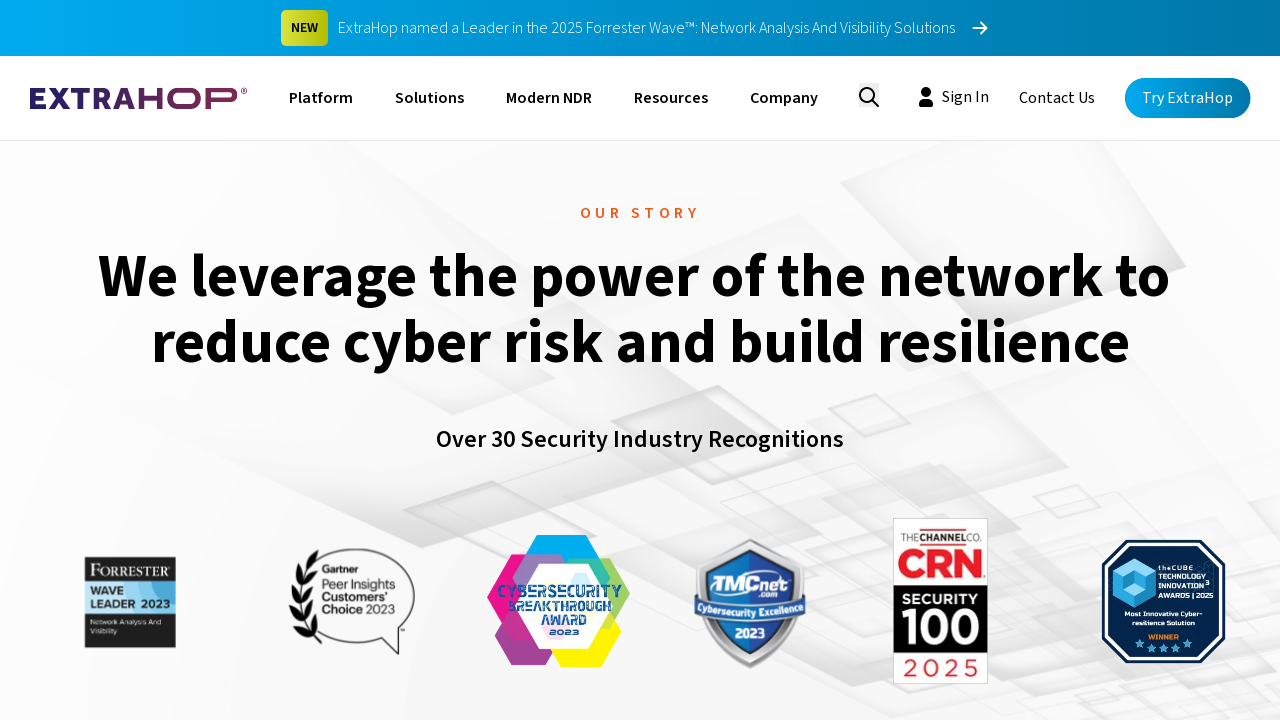

--- FILE ---
content_type: text/html; charset=utf-8
request_url: https://www.extrahop.com/about
body_size: 23667
content:
<!DOCTYPE html><html lang="en"><head><meta charSet="utf-8"/><meta name="viewport" content="width=device-width, initial-scale=1"/><link rel="preload" href="/_next/static/media/9cf9c6e84ed13b5e-s.p.woff2" as="font" crossorigin="" type="font/woff2"/><link rel="preload" as="image" href="https://extrahop-cloud-assets.s3.us-west-2.amazonaws.com/logos/logor-header.svg"/><link rel="preload" as="image" href="https://cloud-assets.extrahop.com/icons/arrows/cyan-right.svg"/><link rel="preload" as="image" href="https://cloud-assets.extrahop.com/icons/arrows/sapphire-right.svg"/><link rel="preload" as="image" href="https://cloud-assets.extrahop.com/website/icons/search.svg"/><link rel="preload" as="image" href="https://cloud-assets.extrahop.com/icons/2025-redesign/search.svg"/><link rel="preload" as="image" href="https://cloud-assets.extrahop.com/icons/2025-redesign/user.svg"/><link rel="preload" as="image" href="https://cloud-assets.extrahop.com/icons/site-nav/menu.svg"/><link rel="preload" as="image" href="https://cloud-assets.extrahop.com/icons/site-nav/x.svg"/><link rel="preload" as="image" href="https://cloud-assets.extrahop.com/icons/chevrons/right-cyan.svg"/><link rel="preload" as="image" href="https://cloud-assets.extrahop.com/icons/arrows/tangerine-left.svg"/><link rel="stylesheet" href="/_next/static/css/242d3be606dec56c.css" data-precedence="next"/><link rel="stylesheet" href="/_next/static/css/6023078e3d7328ea.css" data-precedence="next"/><link rel="stylesheet" href="/_next/static/css/1b28943124274195.css" data-precedence="next"/><link rel="preload" as="script" fetchPriority="low" href="/_next/static/chunks/webpack-61e31c71f59f6b72.js"/><script src="/_next/static/chunks/fd9d1056-66a17d1b16a1788f.js" async=""></script><script src="/_next/static/chunks/2117-52768faea12f20a9.js" async=""></script><script src="/_next/static/chunks/main-app-fb757dbf2494d41f.js" async=""></script><script src="/_next/static/chunks/8003-86216c82ec0a749a.js" async=""></script><script src="/_next/static/chunks/app/layout-6ff705b515c877b5.js" async=""></script><script src="/_next/static/chunks/6668-6932f238eb036c97.js" async=""></script><script src="/_next/static/chunks/5620-e39f4909662cde6c.js" async=""></script><script src="/_next/static/chunks/785-bdfcf9977da878ca.js" async=""></script><script src="/_next/static/chunks/4951-5f350b906c4b35fc.js" async=""></script><script src="/_next/static/chunks/7801-4be892ad3a59fa70.js" async=""></script><script src="/_next/static/chunks/2915-c211f48ab7ea001b.js" async=""></script><script src="/_next/static/chunks/app/about/page-65afa3b89b2ab54c.js" async=""></script><link rel="preload" as="image" href="https://cloud-assets.extrahop.com/icons/arrows/tangerine-right.svg"/><title>About ExtraHop — ExtraHop</title><meta name="description" content="ExtraHop is helping organizations stop advanced threats with cybersecurity that can&#x27;t be undermined, outsmarted, or compromised."/><link rel="canonical" href="https://www.extrahop.com/about"/><meta property="og:title" content="About ExtraHop — ExtraHop"/><meta property="og:description" content="ExtraHop is helping organizations stop advanced threats with cybersecurity that can&#x27;t be undermined, outsmarted, or compromised."/><meta property="og:image:type" content="image/jpeg"/><meta property="og:image:width" content="1200"/><meta property="og:image:height" content="630"/><meta property="og:image" content="http://localhost:3000/opengraph-image.jpg?39f771f8a4952e54"/><meta name="twitter:card" content="summary_large_image"/><meta name="twitter:title" content="About ExtraHop — ExtraHop"/><meta name="twitter:description" content="ExtraHop is helping organizations stop advanced threats with cybersecurity that can&#x27;t be undermined, outsmarted, or compromised."/><meta name="twitter:image:type" content="image/jpeg"/><meta name="twitter:image:width" content="1200"/><meta name="twitter:image:height" content="630"/><meta name="twitter:image" content="http://localhost:3000/opengraph-image.jpg?39f771f8a4952e54"/><link rel="icon" href="/favicon.ico" type="image/x-icon" sizes="32x32"/><meta name="next-size-adjust"/><link rel="apple-touch-icon" sizes="180x180" href="https://cloud-assets.extrahop.com/site/favicon-package/apple-touch-icon.png"/><link rel="icon" type="image/png" sizes="32x32" href="https://cloud-assets.extrahop.com/site/favicon-package/favicon-32x32.png"/><link rel="icon" type="image/png" sizes="16x16" href="https://cloud-assets.extrahop.com/site/favicon-package/favicon-16x16.png"/><link rel="mask-icon" href="https://cloud-assets.extrahop.com/site/favicon-package/safari-pinned-tab.svg" color="#893452"/><meta name="msapplication-TileColor" content="#893452"/><script type="application/ld+json">[{"@context":"https://schema.org","@type":"Organization","name":"ExtraHop","url":"https://www.extrahop.com","logo":"https://www.extrahop.com/images/extrahop-logo.svg","description":"ExtraHop provides cloud-native network detection and response (NDR) for enterprise security teams to detect threats, investigate incidents, and respond to attacks.","foundingDate":"2007","sameAs":["https://www.linkedin.com/company/extrahop-networks","https://twitter.com/extrahop","https://www.youtube.com/user/extrahop","https://github.com/ExtraHop"],"contactPoint":[{"@type":"ContactPoint","contactType":"sales","url":"https://www.extrahop.com/contact"},{"@type":"ContactPoint","contactType":"customer support","url":"https://www.extrahop.com/support"}],"address":{"@type":"PostalAddress","addressLocality":"Seattle","addressRegion":"WA","addressCountry":"US"}},{"@context":"https://schema.org","@type":"WebSite","name":"ExtraHop","url":"https://www.extrahop.com","publisher":{"@type":"Organization","name":"ExtraHop"}}]</script><script src="/_next/static/chunks/polyfills-42372ed130431b0a.js" noModule=""></script></head><body class="__className_1fdbab"><script>(self.__next_s=self.__next_s||[]).push([0,{"children":"\n          window.dataLayer = window.dataLayer || [];\n          function gtag(){dataLayer.push(arguments);}\n          gtag('consent', 'default', {\n            'ad_storage': 'denied',\n            'ad_user_data': 'denied',\n            'ad_personalization': 'denied',\n            'analytics_storage': 'denied',\n            'functionality_storage': 'denied',\n            'personalization_storage': 'denied',\n            'security_storage': 'granted',\n            'wait_for_update': 500\n          });\n        ","id":"consent-mode-defaults"}])</script><div class="max-md:hidden"><a href="/experience/2025-forrester-wave" aria-describedby="ctaBannerHeading"><div class="cta-banner_ctaBanner__LUmvF bg-cyan-gradient py-10 flex justify-center items-center"><h4 class="hidden max-w-120 text-center md:block inline-block leading-none fs-14 font-semibold pt-[8px] pb-[7px] px-[10px] bg-lime-gradient rounded-[5px] ">NEW</h4><h4 id="ctaBannerHeading" class="ml-10 text-ps font-light text-white">ExtraHop named a Leader in the 2025 Forrester Wave™: Network Analysis And Visibility Solutions</h4><svg xmlns="http://www.w3.org/2000/svg" width="30" height="30" fill="white" class="bi bi-arrow-right-short ml-10" viewBox="0 0 16 16"><path fill-rule="evenodd" d="M4 8a.5.5 0 0 1 .5-.5h5.793L8.146 5.354a.5.5 0 1 1 .708-.708l3 3a.5.5 0 0 1 0 .708l-3 3a.5.5 0 0 1-.708-.708L10.293 8.5H4.5A.5.5 0 0 1 4 8"></path></svg>            </div></a></div><header class="headerNew_siteHeader__PZmTd  sticky max-md:fixed z-[3]  w-full  top-0"><div></div><div class="headerNew_siteHeaderInner__lPgrD container mx-auto flex items-center justify-between"><div class="contents-left flex items-center"><a href="/" class="pr-[10px] md:mr-10 mb-3"><img class="headerNew_companyLogo__wLfSO" src="https://extrahop-cloud-assets.s3.us-west-2.amazonaws.com/logos/logor-header.svg" alt="ExtraHop Logo"/></a><nav id="headerNew_nav__ISVQK" class="transition-opacity duration-500 opacity-100"><ul class="justify-between hidden lg:flex"><li class="headerNew_listTitle__aFqA4  "><span class="xl:mx-[15px] "><a href="/platform">Platform</a></span></li><li class="headerNew_listTitle__aFqA4  "><span class="xl:mx-[15px] "><a href="/solutions">Solutions</a></span></li><li class="headerNew_listTitle__aFqA4  "><span class="xl:mx-[15px] "><a href="/modern-ndr">Modern NDR</a></span></li><li class="headerNew_listTitle__aFqA4  "><span class="xl:mx-[15px] "><a href="/resources">Resources</a></span></li><li class="headerNew_listTitle__aFqA4  "><span class="xl:mx-[15px] "><a href="/about">Company</a></span></li></ul><div id="headerNew_dropdown__CS_wo" class="headerNew_closedDropdown__dZxfZ"><div class="headerNew_dropdownTab__rM_E3 "><div class="container grid grid-flow-wrap grid-cols-4 md:grid-cols-12 gap-8 md:gap-24 mx-auto"><a href="/platform" class="col-span-8 fs-h4 py-10 text-cyan relative font-bold pointer mb-30 hover:brightness-[70%]">ExtraHop’s Modern NDR Platform<div class="absolute bottom-0 left-0 w-[60%] h-[4px] bg-cyan-gradient"></div></a><div class="col-span-5  mb-40 "><div class="relative mb-40"><a class="" href="/products/security/"><div class="font-light uppercase mb-10 text-almost-black  fs-14 tracking-[4.5px]"><span>Security</span></div><h4 class="flex font-bold items-center mb-20 text-almost-black hover:scale-[105%] transition-all ]"><img alt="icon for Network Detection &amp; Response" loading="lazy" width="28" height="28" decoding="async" data-nimg="1" class="" style="color:transparent" src="https://cloud-assets.extrahop.com/icons/2025-redesign/network-detection.svg"/><span class="ml-10">Network Detection &amp; Response</span></h4></a></div><div class="relative mb-40"><a class="" href="/products/performance"><div class="font-light uppercase mb-10 text-almost-black  fs-14 tracking-[4.5px]"><span>Performance</span></div><h4 class="flex font-bold items-center mb-20 text-almost-black hover:scale-[105%] transition-all ]"><img alt="icon for Network Performance Monitoring" loading="lazy" width="28" height="28" decoding="async" data-nimg="1" class="" style="color:transparent" src="https://cloud-assets.extrahop.com/icons/2025-redesign/network-protection.svg"/><span class="ml-10">Network Performance Monitoring</span></h4></a></div></div><div class="col-span-3 mb-40"><div class="font-light uppercase mb-10 text-almost-black  fs-14 tracking-[4.5px]"><span>Modules</span></div><div class="pr-20 relative mb-20 hover:scale-[105%] transition-all ]"><a class="" href="/solutions/ids"><h4 class="flex font-normal  items-center   tracking-[-1px] text-almost-black "><img alt="icon for Intrusion Detection" loading="lazy" width="28" height="28" decoding="async" data-nimg="1" class="" style="color:transparent" src="https://cloud-assets.extrahop.com/icons/2025-redesign/lock.svg"/><span class="ml-10">Intrusion Detection</span></h4></a></div><div class="pr-20 relative mb-20 hover:scale-[105%] transition-all ]"><a class="" href="/solutions/forensics"><h4 class="flex font-normal  items-center   tracking-[-1px] text-almost-black "><img alt="icon for Packet Forensics" loading="lazy" width="28" height="28" decoding="async" data-nimg="1" class="" style="color:transparent" src="https://cloud-assets.extrahop.com/icons/2025-redesign/magnifying-glass.svg"/><span class="ml-10">Packet Forensics</span></h4></a></div></div><div class="col-span-4 transition-all hover:brightness-{70%]"><a class=" md:flex transition-all hover:brightness-[70%]" href="/modern-ndr"><img alt="Modern NDR" loading="lazy" width="400" height="400" decoding="async" data-nimg="1" class="float-left w-[50%] mr-20 rounded rounded-md mb-20 object-cover md:w-[218px] md:h-[150px]" style="color:transparent" srcSet="/_next/image?url=https%3A%2F%2Fcloud-assets.extrahop.com%2Fwebsite%2Fgeneral%2Flaptop-UIoverview.png&amp;w=640&amp;q=75 1x, /_next/image?url=https%3A%2F%2Fcloud-assets.extrahop.com%2Fwebsite%2Fgeneral%2Flaptop-UIoverview.png&amp;w=828&amp;q=75 2x" src="/_next/image?url=https%3A%2F%2Fcloud-assets.extrahop.com%2Fwebsite%2Fgeneral%2Flaptop-UIoverview.png&amp;w=828&amp;q=75"/><div><div class="font-light uppercase mb-10 text-almost-black  fs-14 tracking-[4.5px]"><span>FEATURE</span></div><h4 class="max-w-[270px] text-sapphire-400  font-bold">Modern NDR</h4><p class="text-ps text-sapphire-400 pt-2 pb-15  ">Learn How NDR is critical to securing  today’s modern infrastructure. </p></div></a></div></div></div><div class="headerNew_dropdownTab__rM_E3 "><div class="container grid grid-flow-wrap grid-cols-4 md:grid-cols-12 gap-8 md:gap-24 mx-auto"><div class="left col-span-7 grid grid-cols-12 gap-50 mr-30"><div class="col-span-4 "><div class="mb-24"><h4 class="font-bold items-center mb-10 text-text-sapphire-400 ">Key Use Cases</h4><a href="/use-cases/threat-detection-and-response" class="hover:scale-[105%] transition-all block text-p font-normal mb-10 text-text-sapphire-400">Threat Detection &amp; Response</a><a href="/use-cases/advanced-threat-hunting" class="hover:scale-[105%] transition-all block text-p font-normal mb-10 text-text-sapphire-400">Threat Hunting</a><a href="/solutions/initiatives/soc-modernization" class="hover:scale-[105%] transition-all block text-p font-normal mb-10 text-text-sapphire-400">SOC Modernization</a><a href="/use-cases/network-forensics-and-investigations" class="hover:scale-[105%] transition-all block text-p font-normal mb-10 text-text-sapphire-400">Incident Response &amp; Investigation</a><a href="/solutions#performance-cases" class="hover:scale-[105%] transition-all block text-p font-normal mb-10 text-text-sapphire-400">Performance Monitoring</a></div><div class="undefined arrow-link_arrowLink__bk5LM arrow-link_alCyan__iEzG2 cursor-pointer"><a href="/solutions#use-cases" target="_self"><h5 class="text-p"><span class="flex"><span class="font-semibold">View All Use Cases</span><img class="inline-block mb-2" src="https://cloud-assets.extrahop.com/icons/arrows/cyan-right.svg" alt="Arrow pointing right" height="10"/></span></h5></a></div></div><div class="col-span-4 "><div class="mb-24"><h4 class="font-bold items-center mb-10 text-text-sapphire-400 ">Industries</h4><a href="/solutions/industry/education" class="hover:scale-[105%] transition-all block text-p font-normal mb-10 text-text-sapphire-400">Education</a><a href="/solutions/industry/defense-and-intel" class="hover:scale-[105%] transition-all block text-p font-normal mb-10 text-text-sapphire-400">Defense and Intelligence</a><a href="/solutions/industry/financial" class="hover:scale-[105%] transition-all block text-p font-normal mb-10 text-text-sapphire-400">Financial Services</a><a href="/solutions/industry/healthcare" class="hover:scale-[105%] transition-all block text-p font-normal mb-10 text-text-sapphire-400">Healthcare</a><a href="/solutions/industry/public-sector" class="hover:scale-[105%] transition-all block text-p font-normal mb-10 text-text-sapphire-400">Public Sector</a><a href="/solutions/industry/retail" class="hover:scale-[105%] transition-all block text-p font-normal mb-10 text-text-sapphire-400">Retail</a></div><div class="undefined arrow-link_arrowLink__bk5LM arrow-link_alCyan__iEzG2 cursor-pointer"><a href="/solutions#industries" target="_self"><h5 class="text-p"><span class="flex"><span class="font-semibold">View All Industries</span><img class="inline-block mb-2" src="https://cloud-assets.extrahop.com/icons/arrows/cyan-right.svg" alt="Arrow pointing right" height="10"/></span></h5></a></div></div><div class="col-span-4 "><div class="mb-24"><h4 class="font-bold items-center mb-10 text-text-sapphire-400 ">Integrations</h4><a href="/partners/integrations#cloud-service" class="hover:scale-[105%] transition-all block text-p font-normal mb-10 text-text-sapphire-400">Cloud Service Provider</a><a href="/partners/integrations#edr" class="hover:scale-[105%] transition-all block text-p font-normal mb-10 text-text-sapphire-400">EDR</a><a href="/partners/integrations#sase" class="hover:scale-[105%] transition-all block text-p font-normal mb-10 text-text-sapphire-400">SASE</a><a href="/partners/integrations#siem" class="hover:scale-[105%] transition-all block text-p font-normal mb-10 text-text-sapphire-400">SIEM</a><a href="/partners/integrations#soar" class="hover:scale-[105%] transition-all block text-p font-normal mb-10 text-text-sapphire-400">SOAR</a><a href="/partners/integrations#ticketing" class="hover:scale-[105%] transition-all block text-p font-normal mb-10 text-text-sapphire-400">Ticketing</a></div><div class="undefined arrow-link_arrowLink__bk5LM arrow-link_alCyan__iEzG2 cursor-pointer"><a href="/partners/integrations" target="_self"><h5 class="text-p"><span class="flex"><span class="font-semibold">View All Integrations</span><img class="inline-block mb-2" src="https://cloud-assets.extrahop.com/icons/arrows/cyan-right.svg" alt="Arrow pointing right" height="10"/></span></h5></a></div></div></div><div class="right col-span-5 grid grid-cols-12 gap-45"><div class=" col-span-6"><a class="  transition-all hover:brightness-[70%]" href="/partners/integrations/crowdstrike"><img alt="CrowdStrike &amp; ExtraHop" loading="lazy" width="400" height="400" decoding="async" data-nimg="1" class=" rounded rounded-md mb-20 object-cover md:w-[218px] md:h-[150px]" style="color:transparent" srcSet="/_next/image?url=https%3A%2F%2Fcloud-assets.extrahop.com%2Fresources%2Fwebinars%2Fthumbnails%2Fwebinar-bettertogether.png&amp;w=640&amp;q=75 1x, /_next/image?url=https%3A%2F%2Fcloud-assets.extrahop.com%2Fresources%2Fwebinars%2Fthumbnails%2Fwebinar-bettertogether.png&amp;w=828&amp;q=75 2x" src="/_next/image?url=https%3A%2F%2Fcloud-assets.extrahop.com%2Fresources%2Fwebinars%2Fthumbnails%2Fwebinar-bettertogether.png&amp;w=828&amp;q=75"/><div><div class="font-light uppercase mb-10 text-almost-black  fs-14 tracking-[4.5px]"><span>Feature</span></div><h4 class="max-w-[270px] text-sapphire-400  font-bold">CrowdStrike &amp; ExtraHop</h4><p class="text-ps text-sapphire-400 pt-2 pb-15 max-w-[250px] ">Team up to modernize your SOC and maximize protection</p></div></a></div><div class="col-span-6"><div class="mb-15"><div class="undefined arrow-link_arrowLink__bk5LM arrow-link_alSapphire__g7o_a cursor-pointer"><a href="/professional-services" target="_self"><h5 class="text-p"><span class="flex"><span class="font-semibold">Professional Services</span><img class="inline-block mb-2" src="https://cloud-assets.extrahop.com/icons/arrows/sapphire-right.svg" alt="Arrow pointing right" height="10"/></span></h5></a></div></div><div class="mb-15"><div class="undefined arrow-link_arrowLink__bk5LM arrow-link_alSapphire__g7o_a cursor-pointer"><a href="/professional-services/live-training" target="_self"><h5 class="text-p"><span class="flex"><span class="font-semibold">Education Services</span><img class="inline-block mb-2" src="https://cloud-assets.extrahop.com/icons/arrows/sapphire-right.svg" alt="Arrow pointing right" height="10"/></span></h5></a></div></div><div class="mb-15"><div class="undefined arrow-link_arrowLink__bk5LM arrow-link_alSapphire__g7o_a cursor-pointer"><a href="/partners" target="_self"><h5 class="text-p"><span class="flex"><span class="font-semibold">Partners</span><img class="inline-block mb-2" src="https://cloud-assets.extrahop.com/icons/arrows/sapphire-right.svg" alt="Arrow pointing right" height="10"/></span></h5></a></div></div><div class="mb-15"><div class="undefined arrow-link_arrowLink__bk5LM arrow-link_alSapphire__g7o_a cursor-pointer"><a href="https://partner.extrahop.com/s/login/?ec=302&amp;startURL=%2Fs%2F" target="_self"><h5 class="text-p"><span class="flex"><span class="font-semibold">Partner Login</span><img class="inline-block mb-2" src="https://cloud-assets.extrahop.com/icons/arrows/sapphire-right.svg" alt="Arrow pointing right" height="10"/></span></h5></a></div></div><div class="mb-15"><div class="undefined arrow-link_arrowLink__bk5LM arrow-link_alSapphire__g7o_a cursor-pointer"><a href="/partners/locator" target="_self"><h5 class="text-p"><span class="flex"><span class="font-semibold">Partner Finder</span><img class="inline-block mb-2" src="https://cloud-assets.extrahop.com/icons/arrows/sapphire-right.svg" alt="Arrow pointing right" height="10"/></span></h5></a></div></div></div></div></div></div><div class="headerNew_dropdownTab__rM_E3 "><div class="container grid grid-flow-wrap grid-cols-4 md:grid-cols-12 gap-8 md:gap-24 mx-auto"><div class="col-span-4"><div class="font-light uppercase mb-10 text-almost-black  fs-14 tracking-[4.5px]"><span>Directory</span></div><div class="relative"><a href="/resources"><h4 class="hover:scale-[105%] transition-all flex font-bold items-center mb-10 text-text-sapphire-400 ">Resource Center</h4></a></div><div class="relative"><a href="/resources/threat-insights"><h4 class="hover:scale-[105%] transition-all flex font-bold items-center mb-10 text-text-sapphire-400 ">Threat Insights</h4></a></div><div class="relative"><a href="/resources/detections"><h4 class="hover:scale-[105%] transition-all flex font-bold items-center mb-10 text-text-sapphire-400 ">Detections Catalog</h4></a></div><div class="relative"><a href="/customer-stories"><h4 class="hover:scale-[105%] transition-all flex font-bold items-center mb-10 text-text-sapphire-400 ">Customer Stories</h4></a></div><div class="relative"><a href="/customer-support"><h4 class="hover:scale-[105%] transition-all flex font-bold items-center mb-10 text-text-sapphire-400 ">Customer Support</h4></a></div><div class="relative"><a href="/blog"><h4 class="hover:scale-[105%] transition-all flex font-bold items-center mb-10 text-text-sapphire-400 ">Blog</h4></a></div></div><div class="col-span-6 flex"><div class="w-fit mr-40"><a class="  transition-all hover:brightness-[70%]" href="/resources/detections"><img alt="NDR Detections Catalog" loading="lazy" width="400" height="400" decoding="async" data-nimg="1" class=" rounded rounded-md mb-20 object-cover md:w-[218px] md:h-[150px]" style="color:transparent" srcSet="/_next/image?url=https%3A%2F%2Fcloud-assets.extrahop.com%2Fwebsite%2Fgeneral%2Fdetection-nav-feature2.png&amp;w=640&amp;q=75 1x, /_next/image?url=https%3A%2F%2Fcloud-assets.extrahop.com%2Fwebsite%2Fgeneral%2Fdetection-nav-feature2.png&amp;w=828&amp;q=75 2x" src="/_next/image?url=https%3A%2F%2Fcloud-assets.extrahop.com%2Fwebsite%2Fgeneral%2Fdetection-nav-feature2.png&amp;w=828&amp;q=75"/><div><div class="font-light uppercase mb-10 text-almost-black  fs-14 tracking-[4.5px]"><span>FEATURE</span></div><h4 class="max-w-[270px] text-sapphire-400  font-bold">NDR Detections Catalog</h4><p class="text-ps text-sapphire-400 pt-2 pb-15 max-w-[250px] ">How ExtraHop Modern NDR Detects Adversaries in Your Network</p></div></a></div><div class="w-fit"><a class="  transition-all hover:brightness-[70%]" href="/global-threat-landscape-2025"><img alt="2025 Global Threat Landscape Report" loading="lazy" width="400" height="400" decoding="async" data-nimg="1" class=" rounded rounded-md mb-20 object-cover md:w-[218px] md:h-[150px]" style="color:transparent" srcSet="/_next/image?url=https%3A%2F%2Fcloud-assets.extrahop.com%2Fwebsite%2Fgeneral%2F2025global-threat-landscape.png&amp;w=640&amp;q=75 1x, /_next/image?url=https%3A%2F%2Fcloud-assets.extrahop.com%2Fwebsite%2Fgeneral%2F2025global-threat-landscape.png&amp;w=828&amp;q=75 2x" src="/_next/image?url=https%3A%2F%2Fcloud-assets.extrahop.com%2Fwebsite%2Fgeneral%2F2025global-threat-landscape.png&amp;w=828&amp;q=75"/><div><div class="font-light uppercase mb-10 text-almost-black  fs-14 tracking-[4.5px]"><span>FEATURE</span></div><h4 class="max-w-[270px] text-sapphire-400  font-bold">2025 Global Threat Landscape Report</h4><p class="text-ps text-sapphire-400 pt-2 pb-15 max-w-[250px] ">Empower your enterprise to make faster, smarter security decisions.</p></div></a></div></div></div></div><div class="headerNew_dropdownTab__rM_E3 "><div class="container grid grid-flow-wrap grid-cols-4 md:grid-cols-12 gap-8 md:gap-24 mx-auto"><div class="col-span-3"><div class="font-light uppercase mb-10 text-almost-black  fs-14 tracking-[4.5px]"><span>ABOUT US</span></div><div class="relative"><a href="/about"><h4 class="hover:scale-[105%] transition-all flex font-bold items-center mb-10 text-text-sapphire-400 ">Our Story</h4></a></div><div class="relative"><a href="/leadership"><h4 class="hover:scale-[105%] transition-all flex font-bold items-center mb-10 text-text-sapphire-400 ">Leadership</h4></a></div><div class="relative"><a href="/experience/2025-gartner-mq"><h4 class="hover:scale-[105%] transition-all flex font-bold items-center mb-10 text-text-sapphire-400 ">Industry Recognition</h4></a></div><div class="relative"><a href="/careers"><h4 class="hover:scale-[105%] transition-all flex font-bold items-center mb-10 text-text-sapphire-400 ">Careers</h4></a></div><div class="relative"><a href="/news"><h4 class="hover:scale-[105%] transition-all flex font-bold items-center mb-10 text-text-sapphire-400 ">Newsroom</h4></a></div></div><div class="col-span-3"><div class="font-light uppercase mb-10 text-almost-black  fs-14 tracking-[4.5px]"><span>Events</span></div><div class="relative"><a href="/events#in-person"><h4 class="hover:scale-[105%] transition-all flex font-regular items-center mb-10 text-text-sapphire-400 ">In-Person Events</h4></a></div><div class="relative"><a href="/events#virtual"><h4 class="hover:scale-[105%] transition-all flex font-regular items-center mb-10 text-text-sapphire-400 ">Virtual Events</h4></a></div></div><div class="col-span-6 flex"><div class="w-fit mr-20"><a class="  transition-all hover:brightness-[70%]" href="/experience/2025-forrester-wave"><img alt="ExtraHop is a Leader" loading="lazy" width="400" height="400" decoding="async" data-nimg="1" class=" rounded rounded-md mb-20 object-cover md:w-[218px] md:h-[150px]" style="color:transparent" srcSet="/_next/image?url=https%3A%2F%2Fcloud-assets.extrahop.com%2Fwebsite%2Fgeneral%2Fforrester-feature-card.jpg&amp;w=640&amp;q=75 1x, /_next/image?url=https%3A%2F%2Fcloud-assets.extrahop.com%2Fwebsite%2Fgeneral%2Fforrester-feature-card.jpg&amp;w=828&amp;q=75 2x" src="/_next/image?url=https%3A%2F%2Fcloud-assets.extrahop.com%2Fwebsite%2Fgeneral%2Fforrester-feature-card.jpg&amp;w=828&amp;q=75"/><div><div class="font-light uppercase mb-10 text-almost-black  fs-14 tracking-[4.5px]"><span>Feature</span></div><h4 class="max-w-[270px] text-sapphire-400  font-bold">ExtraHop is a Leader</h4><p class="text-ps text-sapphire-400 pt-2 pb-15 max-w-[250px] ">Read The Forrester Wave™: Network Analysis And Visibility Solutions, Q4 2025</p></div></a></div><div class="w-fit"><a class="  transition-all hover:brightness-[70%]" href="/experience/2025-idc-spotlight-lateral-movement"><img alt="New: IDC Spotlight" loading="lazy" width="400" height="400" decoding="async" data-nimg="1" class=" rounded rounded-md mb-20 object-cover md:w-[218px] md:h-[150px]" style="color:transparent" srcSet="/_next/image?url=https%3A%2F%2Fcloud-assets.extrahop.com%2Fwebsite%2Fgeneral%2Fblog-IDCreport-lateralmovement-extrahop-522x380.jpg&amp;w=640&amp;q=75 1x, /_next/image?url=https%3A%2F%2Fcloud-assets.extrahop.com%2Fwebsite%2Fgeneral%2Fblog-IDCreport-lateralmovement-extrahop-522x380.jpg&amp;w=828&amp;q=75 2x" src="/_next/image?url=https%3A%2F%2Fcloud-assets.extrahop.com%2Fwebsite%2Fgeneral%2Fblog-IDCreport-lateralmovement-extrahop-522x380.jpg&amp;w=828&amp;q=75"/><div><div class="font-light uppercase mb-10 text-almost-black  fs-14 tracking-[4.5px]"><span>FEATURE</span></div><h4 class="max-w-[270px] text-sapphire-400  font-bold">New: IDC Spotlight</h4><p class="text-ps text-sapphire-400 pt-2 pb-15 max-w-[250px] ">Discover strategies to detect lateral movement and how ExtraHop&#x27;s RevealX is the right approach.</p></div></a></div></div></div></div></div></nav></div><div class="opacity-0 mx-30 transition-all ease-in-out duration-500 my-[14px]  opacity-0 top-[-500px] absolute pointer-events-none  "><div class="mt-10"><div class="relative"><img style="position:absolute;width:13px;top:10px;left:10px" src="https://cloud-assets.extrahop.com/website/icons/search.svg" alt="Search"/><input type="text" class="st-default-search-input" style="width:85%;max-width:200px;border-radius:200px;border:1px solid black;background-color:white;box-shadow:0 2px 4px rgba(0, 0, 0, 0.1)" placeholder="Search the site..." data-search-input="true" data-swiftype-search-input="true"/></div><div id="st-results-container" class="mt-4 shadow-lg rounded-md p-4" data-swiftype-search-results-container="true"><div class="st-search-container"></div></div></div></div><div class="contents-right py-15 flex items-center"><div class="mr-20"><button aria-label="Search"><img class=" transition-all duration-300 brightness-110 pt-4 hover:scale-[105%] transition-all  w-[20px]  max-[600px]:w-[35px] max-[600px]:pl-20  " alt="Search Button" src="https://cloud-assets.extrahop.com/icons/2025-redesign/search.svg"/></button></div><div class="lg:hidden max-[600px]:scale-[70%] "><a class="button_btn__FDfac font-normal button_btnSeethrough__oPeH8 text-ps py-6 px-15  button_btnCyan__jH0gr undefined  " href="/demo" target="_self"><span class="button_btnGradient__iPhiB"></span><span class=" undefined ">Try ExtraHop</span></a></div><div class="hidden xl:inline-block"><a class="button_btn__FDfac font-normal button_btnSignIn__DxCK3 text-ps py-6 px-15   undefined  " href="https://customer.extrahop.com/s/" target="_self"><span class=" undefined "><img class="inline h-[24px] pr-4 mb-3" src="https://cloud-assets.extrahop.com/icons/2025-redesign/user.svg" alt="User icon"/>Sign In</span></a></div><div class="hidden lg:inline-block"><a class="button_btn__FDfac font-normal button_btnTextOnly__01VdF text-ps py-6 px-15  button_btnCyan__jH0gr   " href="/contact" target="_self"><span class=" undefined ">Contact Us</span></a></div><div class="hidden lg:inline-block"><a class="button_btn__FDfac font-normal button_btnBasic__vnYO3 text-ps py-6 px-15  button_btnCyan__jH0gr ml-15  " href="/demo" target="_self"><span class="button_btnGradient__iPhiB"></span><span class=" undefined ">Try ExtraHop</span></a></div><div id="headerNew_mobileNavToggle__QOiiJ" class="  cursor-pointer "><img src="https://cloud-assets.extrahop.com/icons/site-nav/menu.svg" alt="Menu icon"/><img src="https://cloud-assets.extrahop.com/icons/site-nav/x.svg" alt="X icon"/></div></div></div><div id="headerNew_mobileNav__OrPgS" class=""><div id="headerNew_mnLevel1__aHtTc"><ul class="pt-45"><li class="mb-30 px-20 text-p font-semibold  cursor-pointer"><span class="flex justify-between"><span>Platform</span><img class="inline-block ml-5 mb-2" src="https://cloud-assets.extrahop.com/icons/chevrons/right-cyan.svg" alt="chevron right"/></span></li><li class="mb-30 px-20 text-p font-semibold  cursor-pointer"><span class="flex justify-between"><span>Solutions</span><img class="inline-block ml-5 mb-2" src="https://cloud-assets.extrahop.com/icons/chevrons/right-cyan.svg" alt="chevron right"/></span></li><li class="mb-30 px-20 text-p font-semibold  cursor-pointer"><span class="flex justify-between"><span>Modern NDR</span><img class="inline-block ml-5 mb-2" src="https://cloud-assets.extrahop.com/icons/chevrons/right-cyan.svg" alt="chevron right"/></span></li><li class="mb-30 px-20 text-p font-semibold  cursor-pointer"><span class="flex justify-between"><span>Resources</span><img class="inline-block ml-5 mb-2" src="https://cloud-assets.extrahop.com/icons/chevrons/right-cyan.svg" alt="chevron right"/></span></li><li class="mb-30 px-20 text-p font-semibold  cursor-pointer"><span class="flex justify-between"><span>Company</span><img class="inline-block ml-5 mb-2" src="https://cloud-assets.extrahop.com/icons/chevrons/right-cyan.svg" alt="chevron right"/></span></li></ul><div id="headerNew_mnBottomButtons__xoSrn" class="flex"><div class="ml-30"><a class="button_btn__FDfac font-normal button_btnSignIn__DxCK3 text-p py-8 px-20   undefined  " href="https://customer.extrahop.com/s/" target="_self"><span class=" undefined "><img class="inline h-[24px] pr-4 mb-3" src="https://cloud-assets.extrahop.com/icons/2025-redesign/user.svg" alt="User icon"/>Sign In</span></a></div><div><a class="button_btn__FDfac font-normal button_btnTextOnly__01VdF text-p py-8 px-20  button_btnCyan__jH0gr ml-15  " href="/contact" target="_self"><span class=" undefined ">Contact Us</span></a></div></div></div><div id="headerNew_mnLevel2__3__OE" class=""><div class="hidden bg-white"><div class="bg-sapphire pb-30 px-20"><div class="headerNew_mnTabTop__JvFee py-30 text-center"><p class="text-white font-semibold">Platform</p><img src="https://cloud-assets.extrahop.com/icons/arrows/tangerine-left.svg" alt="arrow left"/></div><a href="/platform" class=" fs-h4 py-10 text-cyan-gradient relative font-bold block mb-30 ">ExtraHop’s Modern NDR Platform<div class="absolute bottom-0 left-0 w-full h-[4px] bg-cyan-gradient"></div></a><div class="bg-gray-light mb-40 rounded rounded-xl p-20"><div class="relative mb-20"><a href="/products/security/"><div class="font-light uppercase mb-10 text-almost-black  fs-14 tracking-[4.5px]"><span>Security</span></div><p class="flex font-regular items-center mb-10 text-almost-black "><img alt="icon for Network Detection &amp; Response" loading="lazy" width="28" height="28" decoding="async" data-nimg="1" class="" style="color:transparent" src="https://cloud-assets.extrahop.com/icons/2025-redesign/network-detection.svg"/><span class="ml-10">Network Detection &amp; Response</span></p></a></div><div class="relative mb-20"><a href="/products/performance"><div class="font-light uppercase mb-10 text-almost-black  fs-14 tracking-[4.5px]"><span>Performance</span></div><p class="flex font-regular items-center mb-10 text-almost-black "><img alt="icon for Network Performance Monitoring" loading="lazy" width="28" height="28" decoding="async" data-nimg="1" class="" style="color:transparent" src="https://cloud-assets.extrahop.com/icons/2025-redesign/network-protection.svg"/><span class="ml-10">Network Performance Monitoring</span></p></a></div></div><div class="bg-gray-light  mb-40 rounded rounded-xl p-20"><div class="font-light uppercase mb-10 text-almost-black  fs-14 tracking-[4.5px]"><span>Modules</span></div><div class="pr-20 relative"><a href="/solutions/ids"><p class="flex font-normal  items-center mt-20  tracking-[-1px] text-almost-black "><img alt="icon for Intrusion Detection" loading="lazy" width="28" height="28" decoding="async" data-nimg="1" class="" style="color:transparent" src="https://cloud-assets.extrahop.com/icons/2025-redesign/lock.svg"/><span class="ml-10">Intrusion Detection</span></p></a></div><div class="pr-20 relative"><a href="/solutions/forensics"><p class="flex font-normal  items-center mt-20  tracking-[-1px] text-almost-black "><img alt="icon for Packet Forensics" loading="lazy" width="28" height="28" decoding="async" data-nimg="1" class="" style="color:transparent" src="https://cloud-assets.extrahop.com/icons/2025-redesign/magnifying-glass.svg"/><span class="ml-10">Packet Forensics</span></p></a></div></div></div><div class="bg-white px-20 pt-40 pb-90"><a class="  transition-all hover:brightness-[70%]" href="/modern-ndr"><img alt="Modern NDR" loading="lazy" width="400" height="400" decoding="async" data-nimg="1" class=" rounded rounded-md mb-20 object-cover md:w-[218px] md:h-[150px]" style="color:transparent" srcSet="/_next/image?url=https%3A%2F%2Fcloud-assets.extrahop.com%2Fwebsite%2Fgeneral%2Flaptop-UIoverview.png&amp;w=640&amp;q=75 1x, /_next/image?url=https%3A%2F%2Fcloud-assets.extrahop.com%2Fwebsite%2Fgeneral%2Flaptop-UIoverview.png&amp;w=828&amp;q=75 2x" src="/_next/image?url=https%3A%2F%2Fcloud-assets.extrahop.com%2Fwebsite%2Fgeneral%2Flaptop-UIoverview.png&amp;w=828&amp;q=75"/><div><div class="font-light uppercase mb-10 text-almost-black  fs-14 tracking-[4.5px]"><span>FEATURE</span></div><h4 class="max-w-[270px] text-sapphire-400  font-bold">Modern NDR</h4><p class="text-ps text-sapphire-400 pt-2 pb-15 max-w-[250px] ">Learn How NDR is critical to securing  today’s modern infrastructure. </p></div></a></div></div><div class="hidden bg-white"><div class="bg-sapphire pb-30 px-20"><div class="headerNew_mnTabTop__JvFee py-30 text-center"><p class="text-white font-semibold">Solutions</p><img src="https://cloud-assets.extrahop.com/icons/arrows/tangerine-left.svg" alt="arrow left"/></div><div class="mobile-sub-tabs"><a class="button_btn__FDfac font-normal button_btnSeethrough__oPeH8 text-h5 py-10 px-30  button_btnCyan__jH0gr mb-10 text-white  " href="/solutions" target="_self"><span class="button_btnGradient__iPhiB"></span><span class=" white ">Overview</span></a><div class="bg-gray-light mb-40 rounded rounded-xl p-20"><div class="mb-24"><h4 class="font-bold items-center mb-10 text-text-sapphire-400 ">Key Use Cases</h4><a href="/use-cases/threat-detection-and-response" class="block text-p font-normal mb-10 text-text-sapphire-400">Threat Detection &amp; Response</a><a href="/use-cases/advanced-threat-hunting" class="block text-p font-normal mb-10 text-text-sapphire-400">Threat Hunting</a><a href="/solutions/initiatives/soc-modernization" class="block text-p font-normal mb-10 text-text-sapphire-400">SOC Modernization</a><a href="/use-cases/network-forensics-and-investigations" class="block text-p font-normal mb-10 text-text-sapphire-400">Incident Response &amp; Investigation</a><a href="/solutions#performance-cases" class="block text-p font-normal mb-10 text-text-sapphire-400">Performance Monitoring</a></div><div class="undefined arrow-link_arrowLink__bk5LM arrow-link_alCyan__iEzG2 cursor-pointer"><a href="/solutions#use-cases" target="_self"><h5 class="text-p"><span class="flex"><span class="font-semibold">View All Use Cases</span><img class="inline-block mb-2" src="https://cloud-assets.extrahop.com/icons/arrows/cyan-right.svg" alt="Arrow pointing right" height="10"/></span></h5></a></div></div><div class="bg-gray-light mb-40 rounded rounded-xl p-20"><div class="mb-24"><h4 class="font-bold items-center mb-10 text-text-sapphire-400 ">Industries</h4><a href="/solutions/industry/education" class="block text-p font-normal mb-10 text-text-sapphire-400">Education</a><a href="/solutions/industry/defense-and-intel" class="block text-p font-normal mb-10 text-text-sapphire-400">Defense and Intelligence</a><a href="/solutions/industry/financial" class="block text-p font-normal mb-10 text-text-sapphire-400">Financial Services</a><a href="/solutions/industry/healthcare" class="block text-p font-normal mb-10 text-text-sapphire-400">Healthcare</a><a href="/solutions/industry/public-sector" class="block text-p font-normal mb-10 text-text-sapphire-400">Public Sector</a><a href="/solutions/industry/retail" class="block text-p font-normal mb-10 text-text-sapphire-400">Retail</a></div><div class="undefined arrow-link_arrowLink__bk5LM arrow-link_alCyan__iEzG2 cursor-pointer"><a href="/solutions#industries" target="_self"><h5 class="text-p"><span class="flex"><span class="font-semibold">View All Industries</span><img class="inline-block mb-2" src="https://cloud-assets.extrahop.com/icons/arrows/cyan-right.svg" alt="Arrow pointing right" height="10"/></span></h5></a></div></div><div class="bg-gray-light mb-40 rounded rounded-xl p-20"><div class="mb-24"><h4 class="font-bold items-center mb-10 text-text-sapphire-400 ">Integrations</h4><a href="/partners/integrations#cloud-service" class="block tex-p font-normal mb-10 text-text-sapphire-400">Cloud Service Provider</a><a href="/partners/integrations#edr" class="block tex-p font-normal mb-10 text-text-sapphire-400">EDR</a><a href="/partners/integrations#sase" class="block tex-p font-normal mb-10 text-text-sapphire-400">SASE</a><a href="/partners/integrations#siem" class="block tex-p font-normal mb-10 text-text-sapphire-400">SIEM</a><a href="/partners/integrations#soar" class="block tex-p font-normal mb-10 text-text-sapphire-400">SOAR</a><a href="/partners/integrations#ticketing" class="block tex-p font-normal mb-10 text-text-sapphire-400">Ticketing</a></div><div class="undefined arrow-link_arrowLink__bk5LM arrow-link_alCyan__iEzG2 cursor-pointer"><a href="/partners/integrations" target="_self"><h5 class="text-p"><span class="flex"><span class="font-semibold">View All Integrations</span><img class="inline-block mb-2" src="https://cloud-assets.extrahop.com/icons/arrows/cyan-right.svg" alt="Arrow pointing right" height="10"/></span></h5></a></div></div></div></div><div class="bg-white px-20 py-40"><a class="  transition-all hover:brightness-[70%]" href="/partners/integrations/crowdstrike"><img alt="CrowdStrike &amp; ExtraHop" loading="lazy" width="400" height="400" decoding="async" data-nimg="1" class=" rounded rounded-md mb-20 object-cover md:w-[218px] md:h-[150px]" style="color:transparent" srcSet="/_next/image?url=https%3A%2F%2Fcloud-assets.extrahop.com%2Fresources%2Fwebinars%2Fthumbnails%2Fwebinar-bettertogether.png&amp;w=640&amp;q=75 1x, /_next/image?url=https%3A%2F%2Fcloud-assets.extrahop.com%2Fresources%2Fwebinars%2Fthumbnails%2Fwebinar-bettertogether.png&amp;w=828&amp;q=75 2x" src="/_next/image?url=https%3A%2F%2Fcloud-assets.extrahop.com%2Fresources%2Fwebinars%2Fthumbnails%2Fwebinar-bettertogether.png&amp;w=828&amp;q=75"/><div><div class="font-light uppercase mb-10 text-almost-black  fs-14 tracking-[4.5px]"><span>Feature</span></div><h4 class="max-w-[270px] text-sapphire-400  font-bold">CrowdStrike &amp; ExtraHop</h4><p class="text-ps text-sapphire-400 pt-2 pb-15 max-w-[250px] ">Team up to modernize your SOC and maximize protection</p></div></a></div><div class="bg-white px-20 pb-90"><div class="mb-15"><div class="undefined arrow-link_arrowLink__bk5LM arrow-link_alSapphire__g7o_a cursor-pointer"><a href="/professional-services" target="_self"><h5 class="text-p"><span class="flex"><span class="font-semibold">Professional Services</span><img class="inline-block mb-2" src="https://cloud-assets.extrahop.com/icons/arrows/sapphire-right.svg" alt="Arrow pointing right" height="10"/></span></h5></a></div></div><div class="mb-15"><div class="undefined arrow-link_arrowLink__bk5LM arrow-link_alSapphire__g7o_a cursor-pointer"><a href="/professional-services/live-training" target="_self"><h5 class="text-p"><span class="flex"><span class="font-semibold">Education Services</span><img class="inline-block mb-2" src="https://cloud-assets.extrahop.com/icons/arrows/sapphire-right.svg" alt="Arrow pointing right" height="10"/></span></h5></a></div></div><div class="mb-15"><div class="undefined arrow-link_arrowLink__bk5LM arrow-link_alSapphire__g7o_a cursor-pointer"><a href="/partners" target="_self"><h5 class="text-p"><span class="flex"><span class="font-semibold">Partners</span><img class="inline-block mb-2" src="https://cloud-assets.extrahop.com/icons/arrows/sapphire-right.svg" alt="Arrow pointing right" height="10"/></span></h5></a></div></div><div class="mb-15"><div class="undefined arrow-link_arrowLink__bk5LM arrow-link_alSapphire__g7o_a cursor-pointer"><a href="https://partner.extrahop.com/s/login/?ec=302&amp;startURL=%2Fs%2F" target="_self"><h5 class="text-p"><span class="flex"><span class="font-semibold">Partner Login</span><img class="inline-block mb-2" src="https://cloud-assets.extrahop.com/icons/arrows/sapphire-right.svg" alt="Arrow pointing right" height="10"/></span></h5></a></div></div><div class="mb-15"><div class="undefined arrow-link_arrowLink__bk5LM arrow-link_alSapphire__g7o_a cursor-pointer"><a href="/partners/locator" target="_self"><h5 class="text-p"><span class="flex"><span class="font-semibold">Partner Finder</span><img class="inline-block mb-2" src="https://cloud-assets.extrahop.com/icons/arrows/sapphire-right.svg" alt="Arrow pointing right" height="10"/></span></h5></a></div></div></div></div><div class="hidden bg-white"><div class="bg-sapphire pb-30 px-20"><div class="headerNew_mnTabTop__JvFee py-30 text-center"><p class="text-white font-semibold">Modern NDR</p><img src="https://cloud-assets.extrahop.com/icons/arrows/tangerine-left.svg" alt="arrow left"/></div></div></div><div class="hidden bg-white"><div class="bg-sapphire pb-30 px-20"><div class="headerNew_mnTabTop__JvFee py-30 text-center"><p class="text-white font-semibold">Resources</p><img src="https://cloud-assets.extrahop.com/icons/arrows/tangerine-left.svg" alt="arrow left"/></div><div class="mobile-sub-tabs"><a class="button_btn__FDfac font-normal button_btnSeethrough__oPeH8 text-h5 py-10 px-30  button_btnCyan__jH0gr mb-10 text-white  " href="/resources" target="_self"><span class="button_btnGradient__iPhiB"></span><span class=" white ">Overview</span></a><div class="bg-gray-light mb-40 rounded rounded-xl p-20"><div class="font-light uppercase mb-10 text-almost-black  fs-14 tracking-[4.5px]"><span>Directory</span></div><div class="relative"><a href="/resources"><p class="flex font-bold items-center mb-10 text-text-sapphire-400 ">Resource Center</p></a></div><div class="relative"><a href="/resources/threat-insights"><p class="flex font-bold items-center mb-10 text-text-sapphire-400 ">Threat Insights</p></a></div><div class="relative"><a href="/resources/detections"><p class="flex font-bold items-center mb-10 text-text-sapphire-400 ">Detections Catalog</p></a></div><div class="relative"><a href="/customer-stories"><p class="flex font-bold items-center mb-10 text-text-sapphire-400 ">Customer Stories</p></a></div><div class="relative"><a href="/customer-support"><p class="flex font-bold items-center mb-10 text-text-sapphire-400 ">Customer Support</p></a></div><div class="relative"><a href="/blog"><p class="flex font-bold items-center mb-10 text-text-sapphire-400 ">Blog</p></a></div></div></div></div><div class="bg-white px-20 pt-40 pb-90"><a class="  transition-all hover:brightness-[70%]" href="/resources/detections"><img alt="NDR Detections Catalog" loading="lazy" width="400" height="400" decoding="async" data-nimg="1" class=" rounded rounded-md mb-20 object-cover md:w-[218px] md:h-[150px]" style="color:transparent" srcSet="/_next/image?url=https%3A%2F%2Fcloud-assets.extrahop.com%2Fwebsite%2Fgeneral%2Fdetection-nav-feature2.png&amp;w=640&amp;q=75 1x, /_next/image?url=https%3A%2F%2Fcloud-assets.extrahop.com%2Fwebsite%2Fgeneral%2Fdetection-nav-feature2.png&amp;w=828&amp;q=75 2x" src="/_next/image?url=https%3A%2F%2Fcloud-assets.extrahop.com%2Fwebsite%2Fgeneral%2Fdetection-nav-feature2.png&amp;w=828&amp;q=75"/><div><div class="font-light uppercase mb-10 text-almost-black  fs-14 tracking-[4.5px]"><span>FEATURE</span></div><h4 class="max-w-[270px] text-sapphire-400  font-bold">NDR Detections Catalog</h4><p class="text-ps text-sapphire-400 pt-2 pb-15 max-w-[250px] ">How ExtraHop Modern NDR Detects Adversaries in Your Network</p></div></a></div><div class="bg-white px-20 pt-40 pb-90"><a class="  transition-all hover:brightness-[70%]" href="/global-threat-landscape-2025"><img alt="2025 Global Threat Landscape Report" loading="lazy" width="400" height="400" decoding="async" data-nimg="1" class=" rounded rounded-md mb-20 object-cover md:w-[218px] md:h-[150px]" style="color:transparent" srcSet="/_next/image?url=https%3A%2F%2Fcloud-assets.extrahop.com%2Fwebsite%2Fgeneral%2F2025global-threat-landscape.png&amp;w=640&amp;q=75 1x, /_next/image?url=https%3A%2F%2Fcloud-assets.extrahop.com%2Fwebsite%2Fgeneral%2F2025global-threat-landscape.png&amp;w=828&amp;q=75 2x" src="/_next/image?url=https%3A%2F%2Fcloud-assets.extrahop.com%2Fwebsite%2Fgeneral%2F2025global-threat-landscape.png&amp;w=828&amp;q=75"/><div><div class="font-light uppercase mb-10 text-almost-black  fs-14 tracking-[4.5px]"><span>FEATURE</span></div><h4 class="max-w-[270px] text-sapphire-400  font-bold">2025 Global Threat Landscape Report</h4><p class="text-ps text-sapphire-400 pt-2 pb-15 max-w-[250px] ">Empower your enterprise to make faster, smarter security decisions.</p></div></a></div></div><div class="hidden bg-white"><div class="bg-sapphire pb-30 px-20"><div class="headerNew_mnTabTop__JvFee py-30 text-center"><p class="text-white font-semibold">Company</p><img src="https://cloud-assets.extrahop.com/icons/arrows/tangerine-left.svg" alt="arrow left"/></div><div class="mobile-sub-tabs"><a class="button_btn__FDfac font-normal button_btnSeethrough__oPeH8 text-h5 py-10 px-30  button_btnCyan__jH0gr mb-10 text-white  " href="/about" target="_self"><span class="button_btnGradient__iPhiB"></span><span class=" white ">Overview</span></a><div class="bg-gray-light mb-40 rounded rounded-xl p-20"><div class="font-light uppercase mb-10 text-almost-black  fs-14 tracking-[4.5px]"><span>ABOUT US</span></div><div class="relative"><a href="/about"><p class="flex font-bold items-center mb-10 text-text-sapphire-400 ">Our Story</p></a></div><div class="relative"><a href="/leadership"><p class="flex font-bold items-center mb-10 text-text-sapphire-400 ">Leadership</p></a></div><div class="relative"><a href="/experience/2025-gartner-mq"><p class="flex font-bold items-center mb-10 text-text-sapphire-400 ">Industry Recognition</p></a></div><div class="relative"><a href="/careers"><p class="flex font-bold items-center mb-10 text-text-sapphire-400 ">Careers</p></a></div><div class="relative"><a href="/news"><p class="flex font-bold items-center mb-10 text-text-sapphire-400 ">Newsroom</p></a></div></div><div class="bg-gray-light mb-40 rounded rounded-xl p-20"><div class="font-light uppercase mb-10 text-almost-black  fs-14 tracking-[4.5px]"><span>Events</span></div><div class="relative"><a href="/events#in-person"><p class="flex font-regular items-center mb-10 text-text-sapphire-400 ">In-Person Events</p></a></div><div class="relative"><a href="/events#virtual"><p class="flex font-regular items-center mb-10 text-text-sapphire-400 ">Virtual Events</p></a></div></div></div></div><div class="bg-white px-20 py-40"><a class="  transition-all hover:brightness-[70%]" href="/experience/2025-forrester-wave"><img alt="ExtraHop is a Leader" loading="lazy" width="400" height="400" decoding="async" data-nimg="1" class=" rounded rounded-md mb-20 object-cover md:w-[218px] md:h-[150px]" style="color:transparent" srcSet="/_next/image?url=https%3A%2F%2Fcloud-assets.extrahop.com%2Fwebsite%2Fgeneral%2Fforrester-feature-card.jpg&amp;w=640&amp;q=75 1x, /_next/image?url=https%3A%2F%2Fcloud-assets.extrahop.com%2Fwebsite%2Fgeneral%2Fforrester-feature-card.jpg&amp;w=828&amp;q=75 2x" src="/_next/image?url=https%3A%2F%2Fcloud-assets.extrahop.com%2Fwebsite%2Fgeneral%2Fforrester-feature-card.jpg&amp;w=828&amp;q=75"/><div><div class="font-light uppercase mb-10 text-almost-black  fs-14 tracking-[4.5px]"><span>Feature</span></div><h4 class="max-w-[270px] text-sapphire-400  font-bold">ExtraHop is a Leader</h4><p class="text-ps text-sapphire-400 pt-2 pb-15 max-w-[250px] ">Read The Forrester Wave™: Network Analysis And Visibility Solutions, Q4 2025</p></div></a></div><div class="bg-white px-20 pb-90"><a class="  transition-all hover:brightness-[70%]" href="/experience/2025-idc-spotlight-lateral-movement"><img alt="New: IDC Spotlight" loading="lazy" width="400" height="400" decoding="async" data-nimg="1" class=" rounded rounded-md mb-20 object-cover md:w-[218px] md:h-[150px]" style="color:transparent" srcSet="/_next/image?url=https%3A%2F%2Fcloud-assets.extrahop.com%2Fwebsite%2Fgeneral%2Fblog-IDCreport-lateralmovement-extrahop-522x380.jpg&amp;w=640&amp;q=75 1x, /_next/image?url=https%3A%2F%2Fcloud-assets.extrahop.com%2Fwebsite%2Fgeneral%2Fblog-IDCreport-lateralmovement-extrahop-522x380.jpg&amp;w=828&amp;q=75 2x" src="/_next/image?url=https%3A%2F%2Fcloud-assets.extrahop.com%2Fwebsite%2Fgeneral%2Fblog-IDCreport-lateralmovement-extrahop-522x380.jpg&amp;w=828&amp;q=75"/><div><div class="font-light uppercase mb-10 text-almost-black  fs-14 tracking-[4.5px]"><span>FEATURE</span></div><h4 class="max-w-[270px] text-sapphire-400  font-bold">New: IDC Spotlight</h4><p class="text-ps text-sapphire-400 pt-2 pb-15 max-w-[250px] ">Discover strategies to detect lateral movement and how ExtraHop&#x27;s RevealX is the right approach.</p></div></a></div></div></div></div></header><div class="pt-60 pb-10 relative max-md:mt-[70px]"><img loading="lazy" decoding="async" data-nimg="fill" class="z-[-1]" style="position:absolute;height:100%;width:100%;left:0;top:0;right:0;bottom:0;object-fit:cover;color:transparent" sizes="100vw" srcSet="/_next/image?url=https%3A%2F%2Fcloud-assets.extrahop.com%2Fsite%2Fcompany%2Fabout-us%2Fabout-bg.png&amp;w=640&amp;q=100 640w, /_next/image?url=https%3A%2F%2Fcloud-assets.extrahop.com%2Fsite%2Fcompany%2Fabout-us%2Fabout-bg.png&amp;w=750&amp;q=100 750w, /_next/image?url=https%3A%2F%2Fcloud-assets.extrahop.com%2Fsite%2Fcompany%2Fabout-us%2Fabout-bg.png&amp;w=828&amp;q=100 828w, /_next/image?url=https%3A%2F%2Fcloud-assets.extrahop.com%2Fsite%2Fcompany%2Fabout-us%2Fabout-bg.png&amp;w=1080&amp;q=100 1080w, /_next/image?url=https%3A%2F%2Fcloud-assets.extrahop.com%2Fsite%2Fcompany%2Fabout-us%2Fabout-bg.png&amp;w=1200&amp;q=100 1200w, /_next/image?url=https%3A%2F%2Fcloud-assets.extrahop.com%2Fsite%2Fcompany%2Fabout-us%2Fabout-bg.png&amp;w=1920&amp;q=100 1920w, /_next/image?url=https%3A%2F%2Fcloud-assets.extrahop.com%2Fsite%2Fcompany%2Fabout-us%2Fabout-bg.png&amp;w=2048&amp;q=100 2048w, /_next/image?url=https%3A%2F%2Fcloud-assets.extrahop.com%2Fsite%2Fcompany%2Fabout-us%2Fabout-bg.png&amp;w=3840&amp;q=100 3840w" src="/_next/image?url=https%3A%2F%2Fcloud-assets.extrahop.com%2Fsite%2Fcompany%2Fabout-us%2Fabout-bg.png&amp;w=3840&amp;q=100"/><div class="container mx-auto"><div class="text-center pb-45 px-20 lg:px-0"><p class="font-semibold uppercase text-[16px] tracking-[4.5px] mb-20 text-tangerine  ">Our story</p><h1 class="font-bold leading-tight fs-h3 md:text-h1">We leverage the power of the network to reduce cyber risk and build resilience</h1></div><div class="container mx-auto md:text-center"><h4 class="font-semibold max-md:text-center pb-60">Over 30 Security Industry Recognitions</h4><div class="grid items-center grid-cols-3 md:grid-cols-6 md:gap-60 gap-20 max-md:mx-auto"><img alt="Forrester Wave 2023 leader award" loading="lazy" width="117" height="100" decoding="async" data-nimg="1" class="mx-auto md:mx-20 mb-60 h-auto w-100" style="color:transparent" src="https://cloud-assets.extrahop.com/awards/forrester-wave-2023.svg"/><img alt="Gartner Peer Insights Customers&#x27; Choice 2023" loading="lazy" width="137" height="100" decoding="async" data-nimg="1" class="mx-auto md:mx-20 mb-60 h-auto" style="color:transparent" src="https://cloud-assets.extrahop.com/awards/gartner-peer-2023.svg"/><img alt="Cybersecurity breakthrough award 2023" loading="lazy" width="153" height="100" decoding="async" data-nimg="1" class="mx-auto md:mx-20 mb-60 h-auto" style="color:transparent" srcSet="/_next/image?url=https%3A%2F%2Fcloud-assets.extrahop.com%2Fawards%2Fcyber-breakthrough-23.png&amp;w=256&amp;q=75 1x, /_next/image?url=https%3A%2F%2Fcloud-assets.extrahop.com%2Fawards%2Fcyber-breakthrough-23.png&amp;w=384&amp;q=75 2x" src="/_next/image?url=https%3A%2F%2Fcloud-assets.extrahop.com%2Fawards%2Fcyber-breakthrough-23.png&amp;w=384&amp;q=75"/><img alt="TMCnet.com Cybersecurity excellence 2023" loading="lazy" width="120" height="100" decoding="async" data-nimg="1" class="mx-auto md:mx-20 mb-60 h-auto" style="color:transparent" src=" https://cloud-assets.extrahop.com/awards/tmc-2023.svg"/><img alt="CRN partner program guide 2025" loading="lazy" width="95" height="100" decoding="async" data-nimg="1" class="mx-auto md:mx-20 mb-60 h-auto" style="color:transparent" srcSet="/_next/image?url=https%3A%2F%2Fcloud-assets.extrahop.com%2Fawards%2F2025_CRN-Security-100.png&amp;w=96&amp;q=75 1x, /_next/image?url=https%3A%2F%2Fcloud-assets.extrahop.com%2Fawards%2F2025_CRN-Security-100.png&amp;w=256&amp;q=75 2x" src="/_next/image?url=https%3A%2F%2Fcloud-assets.extrahop.com%2Fawards%2F2025_CRN-Security-100.png&amp;w=256&amp;q=75"/><img alt="The Cube Technology Innovation Awards 2025 - Most innovative cyber-resilience solution" loading="lazy" width="133" height="100" decoding="async" data-nimg="1" class="mx-auto md:mx-20 mb-60 h-auto" style="color:transparent" srcSet="/_next/image?url=https%3A%2F%2Fcloud-assets.extrahop.com%2Fawards%2FInnovative-Cyber-resilience%20Solution_Winner.png&amp;w=256&amp;q=75 1x, /_next/image?url=https%3A%2F%2Fcloud-assets.extrahop.com%2Fawards%2FInnovative-Cyber-resilience%20Solution_Winner.png&amp;w=384&amp;q=75 2x" src="/_next/image?url=https%3A%2F%2Fcloud-assets.extrahop.com%2Fawards%2FInnovative-Cyber-resilience%20Solution_Winner.png&amp;w=384&amp;q=75"/></div></div></div></div><div class="container mx-auto pb-50 pt-60 z-20 "><div class="flex flex-col md:flex-row justify-between gap-20 px-20 lg:px-0"><div class="flex-initial md:w-2/3 max-w-[748px] mb-40"><h3 class="mb-30 font-bold fs-h4 md:text-h3">ExtraHop is on a mission to reveal cyber risk and build business resilience by exposing threats organizations can’t see.</h3><p class="text-h4 mb-30">Every technology that promises significant benefits to organizations also presents material cyber and business resiliency risks.</p><p class="text-h5 mb-30">That’s why the fundamental mission of every security and IT team is to enable the business while reducing risk. But how can you manage and control for the risks you cannot see?</p><p class="text-h5">ExtraHop gives organizations visibility into the cyber threats, vulnerabilities, and network performance issues that evade their existing security and IT tools. With this insight, organizations can investigate smarter, stop threats faster, and keep operations running.</p></div><div class="flex-initial md:w-1/3"><div class="bg-[#F3F3F3] p-40"><div class="flex max-lg:flex-wrap  gap-20 items-start pb-40"><img alt="G2 Leader Summer 2024" loading="lazy" width="100" height="0" decoding="async" data-nimg="1" style="color:transparent" src="https://cloud-assets.extrahop.com/logos/g2-summer-leader-2024.svg"/><ul><li class="flex gap-10 items-start pb-10"><img alt="" loading="lazy" width="20" height="20" decoding="async" data-nimg="1" class="rounded-full" style="color:transparent" src="https://cloud-assets.extrahop.com/icons/circle-check.svg"/><a href="/products/security/" class="underline">Network Detection and Response</a></li><li class="flex gap-10 items-start pb-10"><img alt="" loading="lazy" width="20" height="20" decoding="async" data-nimg="1" class="rounded-full" style="color:transparent" src="https://cloud-assets.extrahop.com/icons/circle-check.svg"/><a href="/products/performance/" class="underline">Network Traffic Analysis</a></li><li class="flex gap-10 items-start pb-10"><img alt="" loading="lazy" width="20" height="20" decoding="async" data-nimg="1" class="rounded-full" style="color:transparent" src="https://cloud-assets.extrahop.com/icons/circle-check.svg"/><a href="/solutions/forensics/" class="underline">Digital Forensics</a></li><li class="flex gap-10 items-start pb-10"><img alt="" loading="lazy" width="20" height="20" decoding="async" data-nimg="1" class="rounded-full" style="color:transparent" src="https://cloud-assets.extrahop.com/icons/circle-check.svg"/><a href="/solutions/ids/" class="underline">Intrusion Prevention and Detection</a></li></ul></div><div class="flex max-lg:flex-wrap  gap-20 items-start"><img alt="G2 Momentum Leader Summer 2024" loading="lazy" width="100" height="0" decoding="async" data-nimg="1" style="color:transparent" src="https://cloud-assets.extrahop.com/logos/g2-momentum-summer-2024.svg"/><ul><li class="flex gap-10 items-start pb-10"><img alt="" loading="lazy" width="20" height="20" decoding="async" data-nimg="1" class="rounded-full" style="color:transparent" src="https://cloud-assets.extrahop.com/icons/circle-check.svg"/><a href="/products/security/" class="underline">Network Detection and Response</a></li><li class="flex gap-10 items-start pb-10"><img alt="" loading="lazy" width="20" height="20" decoding="async" data-nimg="1" class="rounded-full" style="color:transparent" src="https://cloud-assets.extrahop.com/icons/circle-check.svg"/><a href="/products/performance/" class="underline">Network Traffic Analysis</a></li><li class="flex gap-10 items-start pb-10"><img alt="" loading="lazy" width="20" height="20" decoding="async" data-nimg="1" class="rounded-full" style="color:transparent" src="https://cloud-assets.extrahop.com/icons/circle-check.svg"/><a href="/solutions/forensics/" class="underline">Digital Forensics</a></li><li class="flex gap-10 items-start pb-10"><img alt="" loading="lazy" width="20" height="20" decoding="async" data-nimg="1" class="rounded-full" style="color:transparent" src="https://cloud-assets.extrahop.com/icons/circle-check.svg"/><a href="/solutions/ids/" class="underline">Intrusion Prevention and Detection</a></li></ul></div></div></div></div></div><div class="container mx-auto pb-90  "><div class="flex flex-col md:flex-row gap-20 width-full"><div class="border-2 rounded-lg  p-8 border-[#7F2854] w-full"><div class="p-20"><span class="text-3xl font-bold text-sapphire">83<sup class="text-h2">%</sup></span><p class="text-h4 font-semibold pb-10">Faster threat detection<sup>1</sup></p><p class="text-p">Our sophisticated behavioral analytics detected threats other tools miss, including supply chain attacks, APTs, and zero days.</p></div></div><div class="border-2 rounded-lg  p-8 border-[#7F2854] w-full"><div class="p-20"><span class="text-3xl font-bold text-sapphire">70<sup class="text-h2">+</sup></span><p class="text-h4 pb-10 font-semibold">AI &amp; ML patents</p><p class="text-p">We hold over 70 artificial intelligence and machine learning patents that allow us to derive intelligence from petabytes of data each day in real time and at scale.</p></div></div><div class="border-2 rounded-lg  p-8 border-[#7F2854] w-full"><div class="p-20"><span class="text-3xl font-bold text-sapphire">87<sup class="text-h2">%</sup></span><p class="text-h4 pb-10 font-semibold">Faster response<sup>1</sup></p><p class="text-p">Streamlined investigation workflows enabled ExtraHop customers to resolve threats 87% faster, according to a commissioned Total Economic Impact™ study from Forrester Consulting.</p></div></div></div></div><div class="bg-[#F3F3F3]  py-90 lg:mb-90 mb-50 "><div class="container mx-auto lg:pb-90 pb-40  "><h2 class="font-semibold pb-60 text-center leading-none fs-h3 md:text-h2">Our differentiated approach</h2><div class="grid max-md:grid-cols-1 grid-cols-2 lg:gap-120 gap-60"><div class="grid max-md:grid-cols-3 grid-cols-2 justify-center gap-40 lg:gap-90 place-items-center"><img alt="" loading="lazy" width="238" height="100" decoding="async" data-nimg="1" class="col-span-1" style="color:transparent" srcSet="/_next/image?url=https%3A%2F%2Fcloud-assets.extrahop.com%2Fwww.next%2Fesg-logo-grey.png&amp;w=256&amp;q=75 1x, /_next/image?url=https%3A%2F%2Fcloud-assets.extrahop.com%2Fwww.next%2Fesg-logo-grey.png&amp;w=640&amp;q=75 2x" src="/_next/image?url=https%3A%2F%2Fcloud-assets.extrahop.com%2Fwww.next%2Fesg-logo-grey.png&amp;w=640&amp;q=75"/><img alt="" loading="lazy" width="164" height="100" decoding="async" data-nimg="1" class="col-span-1" style="color:transparent" src="https://cloud-assets.extrahop.com/www.next/IDC-grey.svg"/><img alt="" loading="lazy" width="237" height="100" decoding="async" data-nimg="1" class="col-span-1" style="color:transparent" src="https://cloud-assets.extrahop.com/www.next/logo-451-research-grey.svg"/><img alt="" loading="lazy" width="237" height="100" decoding="async" data-nimg="1" class="col-span-1 " style="color:transparent" src="https://cloud-assets.extrahop.com/www.next/Forrester_RGB_narrow-grey.svg"/><img alt="" loading="lazy" width="237" height="100" decoding="async" data-nimg="1" class="col-span-1 " style="color:transparent" srcSet="/_next/image?url=https%3A%2F%2Fcloud-assets.extrahop.com%2Fwww.next%2Fkuppinger-cole-analysts-grey.png&amp;w=256&amp;q=75 1x, /_next/image?url=https%3A%2F%2Fcloud-assets.extrahop.com%2Fwww.next%2Fkuppinger-cole-analysts-grey.png&amp;w=640&amp;q=75 2x" src="/_next/image?url=https%3A%2F%2Fcloud-assets.extrahop.com%2Fwww.next%2Fkuppinger-cole-analysts-grey.png&amp;w=640&amp;q=75"/><img alt="" loading="lazy" width="237" height="100" decoding="async" data-nimg="1" class="col-span-1 " style="color:transparent" srcSet="/_next/image?url=https%3A%2F%2Fcloud-assets.extrahop.com%2Fwww.next%2Fgigaom-logo-grey.png&amp;w=256&amp;q=75 1x, /_next/image?url=https%3A%2F%2Fcloud-assets.extrahop.com%2Fwww.next%2Fgigaom-logo-grey.png&amp;w=640&amp;q=75 2x" src="/_next/image?url=https%3A%2F%2Fcloud-assets.extrahop.com%2Fwww.next%2Fgigaom-logo-grey.png&amp;w=640&amp;q=75"/></div><div class=""><p class="text-h5 font-semibold mb-20">Global analyst firms recognize ExtraHop as a network security leader. We believe this recognition speaks to the positive business outcomes we drive for customers, along with our innovation in the network detection and response space.</p><p>Our roots in network performance monitoring give us an edge that analysts repeatedly cite as a major differentiator. We bring the unique properties and power of the network to bear on our customers&#x27; risk and resiliency postures every day.</p></div></div></div><div class="container mx-auto pb-60  "><blockquote class="p-40 bg-[#E5F6FD] border-l-4 border-[#00AAEF]"><h3><span class="font-bold">The Forrester Wave</span> Network Analysis and Visibility, Q2 2023</h3><br/><div class="undefined arrow-link_arrowLink__bk5LM arrow-link_alTangerine__bn6Fb cursor-pointer"><a href="/resources/reports/forrester-tei-study-2023" target="_self"><h5><span class="flex"><span class="font-semibold">Download report</span><img class="inline-block mb-2" src="https://cloud-assets.extrahop.com/icons/arrows/tangerine-right.svg" alt="Arrow pointing right" height="10"/></span></h5></a></div></blockquote></div><div class="container mx-auto pb-40  "><div class="flex flex-col md:flex-row gap-40"><div class="md:w-2/3"><p class="pb-20 text-h5 font-semibold">According to Gartner®, &quot;Organizations rely on NDR to detect and contain postbreach activity such as ransomware, insider threats, or lateral movements. NDR complements other technologies, which trigger alerts primarily based on rules and signatures, by building heuristic models of normal network behavior and spotting anomalies.&quot;</p><p class="pb-20 text-h5">The report also states: &quot;Security and risk management leaders should prioritize NDR as complementary to other detection tools, focusing on low false positive rates and detection of anomalies that other controls don&#x27;t cover.&quot;</p><p class="pb-20 text-ps">- Gartner, Market Guide for Network Detection and Response, Cybersecurity Research Team, 14 December 2022</p><p class="text-14">GARTNER is a registered trademark and service mark of Gartner, Inc. and/or its affiliates in the U.S. and internationally and is used herein with permission. All rights reserved. Gartner does not endorse any vendor, product or service depicted in its research publications, and does not advise technology users to select only those vendors with the highest ratings or other designation. Gartner research publications consist of the opinions of Gartner&#x27;s research organizations and should not be constituted as statements of fact. Gartner disclaims all warranties, express or implied, with respect to this research, including any warranties of merchantability or fitness for a particular purpose.</p></div><div class="lg:w-1/3"><div class="border-2 rounded-lg  p-8 border-[#261F63] "><div class="p-20"><a href="/resources/reports/gartner-peer-insights-voice-of-the-customer" class="flex flex-col"><h4 class="ml-auto inline-block leading-none fs-14 font-semibold pt-[8px] pb-[7px] px-[10px] bg-lime rounded-[5px] text-black">REPORT</h4><h4 class="font-bold py-15">2023 Gartner Peer Insights™ Voice of the Customer for Network Detection and Response</h4><p class="text-sm pb-15">The &quot;Voice of the Customer&quot; is a document that applies a methodology to aggregated Gartner Peer Insights&#x27; reviews in a market to provide an overall…</p><div class="categories text-cyan pb-30"><span class="mr-15">Category</span></div></a><div class="text-tangerine cursor-pointer"><div class="undefined arrow-link_arrowLink__bk5LM arrow-link_alTangerine__bn6Fb cursor-pointer"><a href="/resources/reports/gartner-peer-insights-voice-of-the-customer" target="_self" aria-label="view &amp; download the 2023 Gartner Peer Insights™ Voice
                                            of the Customer for Network
                                            Detection and Response"><h5><span class="flex"><span class="font-semibold">View &amp; download</span><img class="inline-block mb-2" src="https://cloud-assets.extrahop.com/icons/arrows/tangerine-right.svg" alt="Arrow pointing right" height="10"/></span></h5></a></div></div></div></div></div></div></div></div><div class="container mx-auto lg:pb-90 pb-60 "><div class="grid max-lg:grid-cols-1 grid-cols-2 lg:gap-0 md:gap-30 sm:gap-60 place-items-center lg:px-0 px-20"><div class="grid lg:grid-cols-2 grid-cols-4 justify-center items-center gap-20 lg:gap-50 place-items-start "><img alt="" loading="lazy" width="147" height="100" decoding="async" data-nimg="1" class=" h-[100px] col-span-1 h-auto" style="color:transparent" srcSet="/_next/image?url=https%3A%2F%2Fcloud-assets.extrahop.com%2Fwww.next%2FPrivacy-Shield-Logo-02-bw.png&amp;w=256&amp;q=75 1x, /_next/image?url=https%3A%2F%2Fcloud-assets.extrahop.com%2Fwww.next%2FPrivacy-Shield-Logo-02-bw.png&amp;w=384&amp;q=75 2x" src="/_next/image?url=https%3A%2F%2Fcloud-assets.extrahop.com%2Fwww.next%2FPrivacy-Shield-Logo-02-bw.png&amp;w=384&amp;q=75"/><img alt="" loading="lazy" width="128" height="100" decoding="async" data-nimg="1" class="pl-20 h-[100px] col-span-1 h-auto" style="color:transparent" srcSet="/_next/image?url=https%3A%2F%2Fcloud-assets.extrahop.com%2Fwww.next%2FSOC_NonCPA-bw.png&amp;w=128&amp;q=75 1x, /_next/image?url=https%3A%2F%2Fcloud-assets.extrahop.com%2Fwww.next%2FSOC_NonCPA-bw.png&amp;w=256&amp;q=75 2x" src="/_next/image?url=https%3A%2F%2Fcloud-assets.extrahop.com%2Fwww.next%2FSOC_NonCPA-bw.png&amp;w=256&amp;q=75"/><img alt="" loading="lazy" width="128" height="0" decoding="async" data-nimg="1" class="pl-25 h-[100px] col-span-1 h-auto" style="color:transparent" srcSet="/_next/image?url=https%3A%2F%2Fcloud-assets.extrahop.com%2Fwww.next%2FPNG_GDPR-e1672263252689-bw.png&amp;w=128&amp;q=75 1x, /_next/image?url=https%3A%2F%2Fcloud-assets.extrahop.com%2Fwww.next%2FPNG_GDPR-e1672263252689-bw.png&amp;w=256&amp;q=75 2x" src="/_next/image?url=https%3A%2F%2Fcloud-assets.extrahop.com%2Fwww.next%2FPNG_GDPR-e1672263252689-bw.png&amp;w=256&amp;q=75"/><img alt="" loading="lazy" width="164" height="0" decoding="async" data-nimg="1" class=" h-[70px] col-span-1" style="color:transparent" src="https://cloud-assets.extrahop.com/www.next/HIPAA-logo.svg"/></div><div class="order-first lg:order-last text-center lg:text-left mb-30 lg:mb-0"><p class="text-h2 font-semibold mb-20 leading-none">Protecting our customers</p><p class="text-h5">ExtraHop is humbled to protect world-leading government agencies, financial institutions, healthcare providers, energy companies, retailers, manufacturers, and technology providers. We are GDPR, HIPAA, and AICP SOC compliant.</p></div></div></div><div class="container mx-auto lg:pb-90 pb-60"><div class="gartner-peer-insights_gartnerPeerInsights__Z79CW"><div class="md:grid grid-cols-3 p-45 md:p-60 lg:p-90"><div><img alt="Gartner Peer Insights logo" loading="lazy" width="100" height="70" decoding="async" data-nimg="1" class="w-auto mt-10" style="color:transparent" src="https://cloud-assets.extrahop.com/logos/gartner-peer-insights.svg"/><h3 class="pt-10 pb-15 font-semibold"><img alt="black star" loading="lazy" width="25" height="25" decoding="async" data-nimg="1" class="inline h-25 mr-10 mb-5" style="color:transparent" src="https://cloud-assets.extrahop.com/icons/star-black.svg"/><span>4.7</span></h3><a class="button_btn__FDfac font-normal button_btnBasic__vnYO3 text-h5 py-10 px-30  button_btnCyan__jH0gr undefined  " href="https://www.gartner.com/reviews/market/network-detection-and-response/vendor/extrahop/product/extrahop-reveal-x" aria-label="follow link to view all Gartner Peer Insights reviews" target="_self"><span class="button_btnGradient__iPhiB"></span><span class=" undefined ">View all reviews</span></a></div><div class="col-span-2 max-md:pt-20 md:max-lg:pl-60 lg:pr-90 undefined"><h2 class="max-md:text-h5 md:max-lg:text-h4 font-light pb-20">The platform, features, and reporting capabilities are top notch. Support and customization is fantastic.</h2><h5>VP, Information Security - Media</h5></div></div></div></div><div class="bg-gradient"><div class="container mx-auto lg:pb-60 pb-30 pt-60"><div class="lg:grid grid-cols-2 gap-30"><div class="media"><img alt="Laptop displaying ExtraHop product UI" loading="lazy" width="550" height="500" decoding="async" data-nimg="1" style="color:transparent" srcSet="/_next/image?url=https%3A%2F%2Fcloud-assets.extrahop.com%2Fsite%2Fhome%2Flaptop-angled-right-ui.png&amp;w=640&amp;q=75 1x, /_next/image?url=https%3A%2F%2Fcloud-assets.extrahop.com%2Fsite%2Fhome%2Flaptop-angled-right-ui.png&amp;w=1200&amp;q=75 2x" src="/_next/image?url=https%3A%2F%2Fcloud-assets.extrahop.com%2Fsite%2Fhome%2Flaptop-angled-right-ui.png&amp;w=1200&amp;q=75"/></div><div class="flex lg:justify-start px-15"><div class="text-white" style="max-width:450px"><div><p class="font-semibold uppercase text-[16px] tracking-[4.5px] mb-20 text-tangerine mb-0 ">Platform</p><h2 class="text-white font-semibold max-md:text-h3 leading-tight">RevealX</h2><h4 class="pb-20">Cloud-Native, Network Security &amp; Performance Platform</h4><div class="pb-40">Investigate smarter, stop threats faster, and move at the speed of risk with the industry&#x27;s only dual-purpose network security and performance platform that delivers the instant visibility needed to reveal cyber risk and build resilience.</div><a class="button_btn__FDfac font-normal button_btnSeethrough__oPeH8 text-h5 py-10 px-30  button_btnTangerine__8KI_w max-lg:mb-30  " href="platform/revealx/" target="_self"><span class="button_btnGradient__iPhiB"></span><span class=" undefined ">Explore RevealX</span></a></div></div></div></div></div></div><div class=""><div class="container mx-auto lg:py-60 pt-50"><div class="lg:grid grid-cols-2 gap-30"><div class="flex lg:justify-end px-15"><div class="" style="max-width:450px"><div><p class="font-semibold uppercase text-[16px] tracking-[4.5px] mb-20 text-tangerine mb-0 ">LEADERSHIP</p><h2 class="font-semibold max-md:text-h3 leading-tight">A leading force in cybersecurity</h2><h4 class="pb-20"></h4><div class="pb-40">The executive leadership at ExtraHop is internationally renowned throughout the cybersecurity and private equity industries for their proven ability to build respected, innovative, and profitable companies backed by products that customers love.</div><a class="button_btn__FDfac font-normal button_btnSeethrough__oPeH8 text-h5 py-10 px-30  button_btnTangerine__8KI_w max-lg:mb-30  " href="/leadership" target="_self"><span class="button_btnGradient__iPhiB"></span><span class=" undefined ">Meet Our Leaders</span></a></div></div></div><div class="media"><img alt="Laptop displaying ExtraHop product UI" loading="lazy" width="550" height="500" decoding="async" data-nimg="1" style="color:transparent" srcSet="/_next/image?url=https%3A%2F%2Fcloud-assets.extrahop.com%2Fwww.next%2F6-leading-force-in-cybersecurity.png&amp;w=640&amp;q=75 1x, /_next/image?url=https%3A%2F%2Fcloud-assets.extrahop.com%2Fwww.next%2F6-leading-force-in-cybersecurity.png&amp;w=1200&amp;q=75 2x" src="/_next/image?url=https%3A%2F%2Fcloud-assets.extrahop.com%2Fwww.next%2F6-leading-force-in-cybersecurity.png&amp;w=1200&amp;q=75"/></div></div></div></div><div class="container max-w-7xl mx-auto px-4"><div class="border-b border-slate-300"></div></div><div class=""><div class="container mx-auto lg:py-60 pt-50"><div class="container mx-auto md:flex justify-between"><h3 class="font-semibold text-center md:text-left">Explore the newsroom</h3><div class="block flex flex-wrap justify-center mb-20 items-center gap-x-10 md:space-x-20"><a class="button_btn__FDfac font-normal button_btnSeethrough__oPeH8 text-h5 py-10 px-30  button_btnCyan__jH0gr max-md:my-30  " href="/news/press-releases/" target="_self"><span class="button_btnGradient__iPhiB"></span><span class=" undefined ">Press Releases</span></a><a class="button_btn__FDfac font-normal button_btnSeethrough__oPeH8 text-h5 py-10 px-30  button_btnCyan__jH0gr undefined  " href="/" target="_self"><span class="button_btnGradient__iPhiB"></span><span class=" undefined ">Media Coverage</span></a></div></div><div class="lg:grid grid-cols-2 gap-30"><div class="media"><img alt="Laptop displaying ExtraHop product UI" loading="lazy" width="550" height="500" decoding="async" data-nimg="1" style="color:transparent" srcSet="/_next/image?url=https%3A%2F%2Fcloud-assets.extrahop.com%2Fwww.next%2Fnews-stock-rising.png&amp;w=640&amp;q=75 1x, /_next/image?url=https%3A%2F%2Fcloud-assets.extrahop.com%2Fwww.next%2Fnews-stock-rising.png&amp;w=1200&amp;q=75 2x" src="/_next/image?url=https%3A%2F%2Fcloud-assets.extrahop.com%2Fwww.next%2Fnews-stock-rising.png&amp;w=1200&amp;q=75"/></div><div class="flex lg:justify-start px-15"><div class="" style="max-width:450px"><div class="my-50 lg:mt-0 mb-50"><p class="font-semibold uppercase text-[16px] tracking-[4.5px] mb-20 text-tangerine mb-0 ">Featured</p><h2 class="font-semibold max-md:text-h3 leading-tight">ExtraHop Secures $100M in Growth Capital</h2><h4 class="pb-20"></h4><div class="pb-40">As ExtraHop approaches $200M in annual recurring revenue, the company also announced additions to its leadership team to accelerate NDR market growth</div><div class="undefined arrow-link_arrowLink__bk5LM arrow-link_alTangerine__bn6Fb cursor-pointer"><a href="/news/press-releases/extrahop-secures-100m-in-growth-capital-from-existing-investors/" target="_self"><h5><span class="flex"><span class="font-semibold">Read the press release</span><img class="inline-block mb-2" src="https://cloud-assets.extrahop.com/icons/arrows/tangerine-right.svg" alt="Arrow pointing right" height="10"/></span></h5></a></div></div></div></div></div></div></div><div class="bg-[#261F63]"><div class="container mx-auto pb-60"><div class="lg:grid grid-cols-2 gap-30 pt-60 "><div class="max-w-[552px]"><div class="text-white"><h5 class="text-tangerine font-semibold text-ps uppercase tracking-3">Career Opportunities</h5><h2 class="text-white font-semibold pt-10 max-md:text-h3">Reveal Your Potential</h2><div class="pb-40">Take your career to new heights. Grow in ways you never imagined. Join a market-leading company with a distinctive approach to cybersecurity.</div><a class="font-semibold text-h5 py-10 px-30 bg-gradient-to-r from-[#F05918] to-[#E43D30] rounded-full" href="/careers">Explore open roles</a></div></div></div></div><div class="container mx-auto pb-90"><div class="bg-white rounded-lg p-30 md:p-60"><div class="mx-auto md:text-center grid grid-cols-1 place-items-center"><h4 class="font-semibold pb-10 text-[#261F63]">Workplace Awards</h4><div class="grid max-md:grid-cols-3 grid-cols-4 gap-40 place-items-center"><img alt="IG Group logo" loading="lazy" width="80" height="0" decoding="async" data-nimg="1" style="color:transparent" src="https://cloud-assets.extrahop.com/www.next/2022-best-places-to-work-badge-blk.svg"/><img alt="Brewin Dolphin logo" loading="lazy" width="113" height="0" decoding="async" data-nimg="1" style="color:transparent" srcSet="/_next/image?url=https%3A%2F%2Fcloud-assets.extrahop.com%2Fwww.next%2Flogo-sb-100-best-sm.jpg&amp;w=128&amp;q=75 1x, /_next/image?url=https%3A%2F%2Fcloud-assets.extrahop.com%2Fwww.next%2Flogo-sb-100-best-sm.jpg&amp;w=256&amp;q=75 2x" src="/_next/image?url=https%3A%2F%2Fcloud-assets.extrahop.com%2Fwww.next%2Flogo-sb-100-best-sm.jpg&amp;w=256&amp;q=75"/><img alt="City of Dallas logo" loading="lazy" width="113" height="0" decoding="async" data-nimg="1" style="color:transparent" srcSet="/_next/image?url=https%3A%2F%2Fcloud-assets.extrahop.com%2Fwww.next%2Fpsbj-best-workplace-logo-sm.jpg&amp;w=128&amp;q=75 1x, /_next/image?url=https%3A%2F%2Fcloud-assets.extrahop.com%2Fwww.next%2Fpsbj-best-workplace-logo-sm.jpg&amp;w=256&amp;q=75 2x" src="/_next/image?url=https%3A%2F%2Fcloud-assets.extrahop.com%2Fwww.next%2Fpsbj-best-workplace-logo-sm.jpg&amp;w=256&amp;q=75"/><img alt="Wizards of the Coast logo" loading="lazy" width="80" height="0" decoding="async" data-nimg="1" style="color:transparent" srcSet="/_next/image?url=https%3A%2F%2Fcloud-assets.extrahop.com%2Fwww.next%2Fnerdwallet-trophy-badge-sm.jpg&amp;w=96&amp;q=75 1x, /_next/image?url=https%3A%2F%2Fcloud-assets.extrahop.com%2Fwww.next%2Fnerdwallet-trophy-badge-sm.jpg&amp;w=256&amp;q=75 2x" src="/_next/image?url=https%3A%2F%2Fcloud-assets.extrahop.com%2Fwww.next%2Fnerdwallet-trophy-badge-sm.jpg&amp;w=256&amp;q=75"/></div></div></div></div></div><div class="component-module py-30"><div class="container mx-auto md:text-center"><p class="text-12"><sup>1</sup> Forrester Consulting:<!-- --> <a href="/resources/reports/forrester-tei-study-2023" class="text-tangerine underline">&quot;The Total Economic Impact™ of ExtraHop Reveal(x) 360&quot;</a> <!-- -->- a commissioned study conducted by Forrester Consulting on behalf of ExtraHop, January 2023. Results are based on a composite organization.</p></div></div><footer class="lg:py-120 py-80 footer_siteFooter__3hfyx"><div class="fixed bottom-90 right-15 z-50 flex items-center gap-1 transition-all duration-500 ease-in-out   opacity-0 translate-y-16 pointer-events-none"><div class="transition-all duration-700 ease-in-out mr-5 opacity-0 translate-x4 pointer-events-none"><span class="text-12 text-white uppercase">Back to the top</span></div><button class="relative transition-all duration-300 ease-in-out transform hover:scale-110 "><img alt="Arrow upwards" loading="lazy" width="30" height="30" decoding="async" data-nimg="1" class="-rotate-90" style="color:transparent" src="https://cloud-assets.extrahop.com/website/icons/right-arrrow-circle-cyan.svg"/></button></div><div class="container mx-auto"><div class="lg:pb-90 pb-40 lg:flex justify-between"><div class="footer_logoAndSocials__o6Uvz"><a href="/"><img alt="ExtraHop Logo" loading="lazy" width="600" height="600" decoding="async" data-nimg="1" class="w-auto footer_companyLogo__Yua_u" style="color:transparent" srcSet="/_next/image?url=https%3A%2F%2Fcloud-assets.extrahop.com%2Flogos%2Feh-logo-web-footer.png&amp;w=640&amp;q=75 1x, /_next/image?url=https%3A%2F%2Fcloud-assets.extrahop.com%2Flogos%2Feh-logo-web-footer.png&amp;w=1200&amp;q=75 2x" src="/_next/image?url=https%3A%2F%2Fcloud-assets.extrahop.com%2Flogos%2Feh-logo-web-footer.png&amp;w=1200&amp;q=75"/></a><a class="button_btn__FDfac font-normal button_btnSeethrough__oPeH8 text-p py-8 px-20  button_btnCyan__jH0gr mt-25 footer_contactTop__DNrsl  " href="/contact" target="_self"><span class="button_btnGradient__iPhiB"></span><span class=" undefined ">Contact Us</span></a><div class="footer_socialLinks__eDDcc flex justify-between items-center pt-25"><a href="https://www.linkedin.com/company/extrahop-networks/"><img alt="LinkedIn logo gray" loading="lazy" width="100" height="100" decoding="async" data-nimg="1" style="color:transparent" src="https://cloud-assets.extrahop.com/logos/social/linkedin-gray.svg"/></a><a href="https://twitter.com/ExtraHop/"><img alt="X (formerly known as Twitter) logo gray" loading="lazy" width="100" height="100" decoding="async" data-nimg="1" style="color:transparent" src="https://cloud-assets.extrahop.com/logos/social/twitter-x-gray.svg"/></a><a href="https://www.facebook.com/extrahop/"><img alt="Facebook logo gray" loading="lazy" width="100" height="100" decoding="async" data-nimg="1" style="color:transparent" src="https://cloud-assets.extrahop.com/logos/social/facebook-gray.svg"/></a><a href="https://www.instagram.com/extrahop/"><img alt="Instagram logo gray" loading="lazy" width="100" height="100" decoding="async" data-nimg="1" style="color:transparent" src="https://cloud-assets.extrahop.com/logos/social/instagram-gray.svg"/></a><a href="https://www.youtube.com/channel/UCUFjHkLX0NYMx3YLoGuFx6w"><img alt="YouTube logo gray" loading="lazy" width="100" height="100" decoding="async" data-nimg="1" style="color:transparent" src="https://cloud-assets.extrahop.com/logos/social/youtube-gray.svg"/></a></div></div><div class="hidden lg:block footer_linkCol__4lL6x"><h4 class="text-p text-gray-dark pb-20 font-semibold">Products</h4><ul><li class="mb-20"><a href="/products/security/"><p class="text-ps font-semibold">Network Detection and Response</p><p class="text-magenta-dark-50 fs-12 font-semibold">RevealX™ NDR</p></a></li><li class="mb-20"><a href="/products/performance/"><p class="text-ps font-semibold">Network Performance Monitoring</p><p class="text-magenta-dark-50 fs-12 font-semibold">RevealX™ NPM</p></a></li><li class="mb-20"><a href="/platform"><p class="text-p font-semibold">RevealX™ Platform</p></a></li></ul></div><div class="hidden lg:block footer_linkCol__4lL6x"><h4 class="text-p text-gray-dark pb-20 font-semibold">Company</h4><ul><li class="mb-10"><a href="/about"><p class="text-ps font-semibold">About Us</p></a></li><li class="mb-10"><a href="/leadership"><p class="text-ps font-semibold">Leadership</p></a></li><li class="mb-10"><a href="/careers"><p class="text-ps font-semibold">Careers</p></a></li><li class="mb-10"><a href="/blog/"><p class="text-ps font-semibold">Blog</p></a></li><li class="mb-10"><a href="/news"><p class="text-ps font-semibold">Newsroom</p></a></li></ul></div><div class="block lg:hidden mt-40 footer_linkCol__4lL6x"><h4 class="text-p text-gray-dark pb-20 font-semibold">Products</h4><ul><li class="mb-20"><a href="/products/security/"><p class="text-ps font-semibold">Network Detection and Response</p><p class="text-magenta-dark-50 fs-12 font-semibold">RevealX™ NDR</p></a></li><li class="mb-20"><a href="/products/performance/"><p class="text-ps font-semibold">Network Performance Monitoring</p><p class="text-magenta-dark-50 fs-12 font-semibold">RevealX™ NPM</p></a></li><li class="mb-20"><a href="/platform"><p class="text-p font-semibold">RevealX™ Platform</p></a></li></ul></div><div class="block lg:hidden mt-40 footer_linkCol__4lL6x"><div class="flex justify-between items-center mb-15 cursor-pointer"><h4 class="text-p text-gray-dark font-semibold">Company</h4><div class="footer_arrowUp__3D2TQ"></div></div><div class="footer_accordionContent__qcZJs" style="height:0px"><ul><li class="mb-20"><a href="/about"><p class="text-ps font-semibold">About Us</p></a></li><li class="mb-20"><a href="/leadership"><p class="text-ps font-semibold">Leadership</p></a></li><li class="mb-20"><a href="/careers"><p class="text-ps font-semibold">Careers</p></a></li><li class="mb-20"><a href="/blog/"><p class="text-ps font-semibold">Blog</p></a></li><li class="mb-20"><a href="/news"><p class="text-ps font-semibold">Newsroom</p></a></li></ul></div></div><div><a class="button_btn__FDfac font-normal button_btnSeethrough__oPeH8 text-p py-8 px-20  button_btnCyan__jH0gr footer_contactBottom__8w9_D  " href="/contact" target="_self"><span class="button_btnGradient__iPhiB"></span><span class=" undefined ">Contact Us</span></a></div></div><div id="footer_legal__8fCnz" class="lg:flex justify-between font-semibold lg:w-[700px]"><p class="text-gray-dark text-ps">© <!-- -->2026<!-- --> ExtraHop Networks, Inc.</p><div class="flex flex-wrap lg:flex-col gap-20 lg:gap-0 mt-15 lg:mt-0"><a href="https://extrahop.com/terms-of-use/"><p class="lg:text-ps text-14 underline">Terms of Use</p></a><a href="https://trust.extrahop.com/"><p class="lg:text-ps text-14 underline">Trust Center</p></a><a href="https://extrahop.com/privacy/statement/"><p class="lg:text-ps text-14 underline">Privacy Notice</p></a><a href="https://extrahop.com/privacy/statement#privacy-rights"><p class="lg:text-ps text-14 underline lg:w-[200px]">Do Not Sell My Personal Information</p></a><a href="https://www.extrahop.com/legal/vulnerability-disclosure-policy"><p class="lg:text-ps text-14 underline lg:w-[200px]">Vulnerability Disclosure</p></a></div></div></div></footer><script src="/_next/static/chunks/webpack-61e31c71f59f6b72.js" async=""></script><script>(self.__next_f=self.__next_f||[]).push([0]);self.__next_f.push([2,null])</script><script>self.__next_f.push([1,"1:HL[\"/_next/static/media/9cf9c6e84ed13b5e-s.p.woff2\",\"font\",{\"crossOrigin\":\"\",\"type\":\"font/woff2\"}]\n2:HL[\"/_next/static/css/242d3be606dec56c.css\",\"style\"]\n3:HL[\"/_next/static/css/6023078e3d7328ea.css\",\"style\"]\n4:HL[\"/_next/static/css/1b28943124274195.css\",\"style\"]\n"])</script><script>self.__next_f.push([1,"5:I[12846,[],\"\"]\n8:I[4707,[],\"\"]\n9:I[36423,[],\"\"]\na:I[67252,[\"8003\",\"static/chunks/8003-86216c82ec0a749a.js\",\"3185\",\"static/chunks/app/layout-6ff705b515c877b5.js\"],\"default\"]\nd:I[61060,[],\"\"]\ne:[]\n"])</script><script>self.__next_f.push([1,"0:[\"$\",\"$L5\",null,{\"buildId\":\"SUDDbTz46-oYmfAjiv8TG\",\"assetPrefix\":\"\",\"urlParts\":[\"\",\"about\"],\"initialTree\":[\"\",{\"children\":[\"about\",{\"children\":[\"__PAGE__\",{}]}]},\"$undefined\",\"$undefined\",true],\"initialSeedData\":[\"\",{\"children\":[\"about\",{\"children\":[\"__PAGE__\",{},[[\"$L6\",\"$L7\",[[\"$\",\"link\",\"0\",{\"rel\":\"stylesheet\",\"href\":\"/_next/static/css/6023078e3d7328ea.css\",\"precedence\":\"next\",\"crossOrigin\":\"$undefined\"}],[\"$\",\"link\",\"1\",{\"rel\":\"stylesheet\",\"href\":\"/_next/static/css/1b28943124274195.css\",\"precedence\":\"next\",\"crossOrigin\":\"$undefined\"}]]],null],null]},[null,[\"$\",\"$L8\",null,{\"parallelRouterKey\":\"children\",\"segmentPath\":[\"children\",\"about\",\"children\"],\"error\":\"$undefined\",\"errorStyles\":\"$undefined\",\"errorScripts\":\"$undefined\",\"template\":[\"$\",\"$L9\",null,{}],\"templateStyles\":\"$undefined\",\"templateScripts\":\"$undefined\",\"notFound\":\"$undefined\",\"notFoundStyles\":\"$undefined\"}]],null]},[[[[\"$\",\"link\",\"0\",{\"rel\":\"stylesheet\",\"href\":\"/_next/static/css/242d3be606dec56c.css\",\"precedence\":\"next\",\"crossOrigin\":\"$undefined\"}]],[\"$\",\"html\",null,{\"lang\":\"en\",\"children\":[[\"$\",\"head\",null,{\"children\":[\"$\",\"script\",null,{\"type\":\"application/ld+json\",\"dangerouslySetInnerHTML\":{\"__html\":\"[{\\\"@context\\\":\\\"https://schema.org\\\",\\\"@type\\\":\\\"Organization\\\",\\\"name\\\":\\\"ExtraHop\\\",\\\"url\\\":\\\"https://www.extrahop.com\\\",\\\"logo\\\":\\\"https://www.extrahop.com/images/extrahop-logo.svg\\\",\\\"description\\\":\\\"ExtraHop provides cloud-native network detection and response (NDR) for enterprise security teams to detect threats, investigate incidents, and respond to attacks.\\\",\\\"foundingDate\\\":\\\"2007\\\",\\\"sameAs\\\":[\\\"https://www.linkedin.com/company/extrahop-networks\\\",\\\"https://twitter.com/extrahop\\\",\\\"https://www.youtube.com/user/extrahop\\\",\\\"https://github.com/ExtraHop\\\"],\\\"contactPoint\\\":[{\\\"@type\\\":\\\"ContactPoint\\\",\\\"contactType\\\":\\\"sales\\\",\\\"url\\\":\\\"https://www.extrahop.com/contact\\\"},{\\\"@type\\\":\\\"ContactPoint\\\",\\\"contactType\\\":\\\"customer support\\\",\\\"url\\\":\\\"https://www.extrahop.com/support\\\"}],\\\"address\\\":{\\\"@type\\\":\\\"PostalAddress\\\",\\\"addressLocality\\\":\\\"Seattle\\\",\\\"addressRegion\\\":\\\"WA\\\",\\\"addressCountry\\\":\\\"US\\\"}},{\\\"@context\\\":\\\"https://schema.org\\\",\\\"@type\\\":\\\"WebSite\\\",\\\"name\\\":\\\"ExtraHop\\\",\\\"url\\\":\\\"https://www.extrahop.com\\\",\\\"publisher\\\":{\\\"@type\\\":\\\"Organization\\\",\\\"name\\\":\\\"ExtraHop\\\"}}]\"}}]}],[\"$\",\"body\",null,{\"className\":\"__className_1fdbab\",\"children\":[\"$\",\"$La\",null,{\"enableOneTrustEnv\":false,\"onetrustDomainId\":\"cda77476-1c62-4419-8fdf-0f86bfb9ea6f\",\"GTM_ID\":\"GTM-MMPCJDRB\",\"children\":[\"$\",\"$L8\",null,{\"parallelRouterKey\":\"children\",\"segmentPath\":[\"children\"],\"error\":\"$undefined\",\"errorStyles\":\"$undefined\",\"errorScripts\":\"$undefined\",\"template\":[\"$\",\"$L9\",null,{}],\"templateStyles\":\"$undefined\",\"templateScripts\":\"$undefined\",\"notFound\":\"$Lb\",\"notFoundStyles\":[[\"$\",\"link\",\"0\",{\"rel\":\"stylesheet\",\"href\":\"/_next/static/css/6023078e3d7328ea.css\",\"precedence\":\"next\",\"crossOrigin\":\"$undefined\"}],[\"$\",\"link\",\"1\",{\"rel\":\"stylesheet\",\"href\":\"/_next/static/css/1b28943124274195.css\",\"precedence\":\"next\",\"crossOrigin\":\"$undefined\"}]]}]}]}]]}]],null],null],\"couldBeIntercepted\":false,\"initialHead\":[null,\"$Lc\"],\"globalErrorComponent\":\"$d\",\"missingSlots\":\"$We\"}]\n"])</script><script>self.__next_f.push([1,"f:I[92915,[\"6668\",\"static/chunks/6668-6932f238eb036c97.js\",\"5620\",\"static/chunks/5620-e39f4909662cde6c.js\",\"785\",\"static/chunks/785-bdfcf9977da878ca.js\",\"4951\",\"static/chunks/4951-5f350b906c4b35fc.js\",\"7801\",\"static/chunks/7801-4be892ad3a59fa70.js\",\"2915\",\"static/chunks/2915-c211f48ab7ea001b.js\",\"7301\",\"static/chunks/app/about/page-65afa3b89b2ab54c.js\"],\"default\"]\n10:I[85826,[\"6668\",\"static/chunks/6668-6932f238eb036c97.js\",\"5620\",\"static/chunks/5620-e39f4909662cde6c.js\",\"785\",\"static/chunks/785-bdfcf9977da878ca.js\",\"4951\",\"static/chunks/4951-5f350b906c4b35fc.js\",\"7801\",\"static/chunks/7801-4be892ad3a59fa70.js\",\"2915\",\"static/chunks/2915-c211f48ab7ea001b.js\",\"7301\",\"static/chunks/app/about/page-65afa3b89b2ab54c.js\"],\"default\"]\n"])</script><script>self.__next_f.push([1,"b:[[\"$\",\"$Lf\",null,{\"c\":{\"companyTab\":{\"aboutUsSubTab\":{\"heading\":\"ABOUT US\",\"subTabs\":[{\"heading\":\"Our Story\",\"primaryLink\":\"/about\"},{\"heading\":\"Leadership\",\"primaryLink\":\"/leadership\"},{\"heading\":\"Industry Recognition\",\"primaryLink\":\"/experience/2025-gartner-mq\"},{\"heading\":\"Careers\",\"primaryLink\":\"/careers\"},{\"heading\":\"Newsroom\",\"primaryLink\":\"/news\"}]},\"clickLink\":\"/about\",\"eventsSubTab\":{\"heading\":\"Events\",\"subTabs\":[{\"heading\":\"In-Person Events\",\"primaryLink\":\"/events#in-person\"},{\"heading\":\"Virtual Events\",\"primaryLink\":\"/events#virtual\"}]},\"featuredCTAEvent\":{\"_type\":\"featuredCTAHeading\",\"ctaDescription\":\"Discover strategies to detect lateral movement and how ExtraHop's RevealX is the right approach.\",\"ctaDirection\":\"vertical\",\"ctaImg\":\"https://cloud-assets.extrahop.com/website/general/blog-IDCreport-lateralmovement-extrahop-522x380.jpg\",\"ctaLink\":\"/experience/2025-idc-spotlight-lateral-movement\",\"ctaLinkLabel\":\"New: IDC Spotlight\",\"ctaPrehead\":\"FEATURE\"},\"featuredCTALeadership\":{\"_type\":\"featuredCTAHeading\",\"ctaDescription\":\"Read The Forrester Wave™: Network Analysis And Visibility Solutions, Q4 2025\",\"ctaDirection\":\"vertical\",\"ctaImg\":\"https://cloud-assets.extrahop.com/website/general/forrester-feature-card.jpg\",\"ctaLink\":\"/experience/2025-forrester-wave\",\"ctaLinkLabel\":\"ExtraHop is a Leader\",\"ctaPrehead\":\"Feature\"},\"tabHeading\":\"Company\"},\"headerButtons\":[{\"_key\":\"71ba6672294e\",\"_type\":\"button\",\"buttonClass\":\"text-white\",\"link\":\"https://customer.extrahop.com/s/\",\"newWindow\":true,\"text\":\"Sign In\",\"type\":\"signIn\"},{\"_key\":\"c6e474cdd486\",\"_type\":\"button\",\"link\":\"/contact\",\"newWindow\":false,\"text\":\"Contact Us\",\"textColor\":\"text-white\",\"type\":\"textOnly\"},{\"_key\":\"ec8b1f882669\",\"_type\":\"button\",\"link\":\"/demo\",\"newWindow\":false,\"text\":\"Try ExtraHop\"}],\"headerCta\":{\"heading\":\"ExtraHop named a Leader in the 2025 Forrester Wave™: Network Analysis And Visibility Solutions\",\"link\":\"/experience/2025-forrester-wave\",\"preHeading\":\"NEW\"},\"modernNDRTab\":{\"clickLink\":\"/modern-ndr\",\"noDropdown\":true,\"tabHeading\":\"Modern NDR\"},\"platformTab\":{\"clickLink\":\"/platform\",\"featuredCTAPlatform\":{\"_type\":\"featuredCTAHeading\",\"ctaDescription\":\"Learn How NDR is critical to securing  today’s modern infrastructure. \",\"ctaDirection\":\"horizontal\",\"ctaImg\":\"https://cloud-assets.extrahop.com/website/general/laptop-UIoverview.png\",\"ctaLink\":\"/modern-ndr\",\"ctaLinkLabel\":\"Modern NDR\",\"ctaPrehead\":\"FEATURE\"},\"headingBanner\":\"ExtraHop’s Modern NDR Platform\",\"modulesPrehead\":\"Modules\",\"modulesSubTab\":[{\"heading\":\"Intrusion Detection\",\"icon\":\"https://cloud-assets.extrahop.com/icons/2025-redesign/lock.svg\",\"primaryLink\":\"/solutions/ids\"},{\"heading\":\"Packet Forensics\",\"icon\":\"https://cloud-assets.extrahop.com/icons/2025-redesign/magnifying-glass.svg\",\"primaryLink\":\"/solutions/forensics\"}],\"subTabsLeft\":[{\"heading\":\"Network Detection \u0026 Response\",\"icon\":\"https://cloud-assets.extrahop.com/icons/2025-redesign/network-detection.svg\",\"preHeader\":\"Security\",\"primaryLink\":\"/products/security/\"},{\"heading\":\"Network Performance Monitoring\",\"icon\":\"https://cloud-assets.extrahop.com/icons/2025-redesign/network-protection.svg\",\"preHeader\":\"Performance\",\"primaryLink\":\"/products/performance\"}],\"tabHeading\":\"Platform\"},\"resourcesTab\":{\"clickLink\":\"/resources\",\"directorySubtab\":{\"heading\":\"Directory\",\"subTabs\":[{\"heading\":\"Resource Center\",\"primaryLink\":\"/resources\"},{\"heading\":\"Threat Insights\",\"primaryLink\":\"/resources/threat-insights\"},{\"heading\":\"Detections Catalog\",\"primaryLink\":\"/resources/detections\"},{\"heading\":\"Customer Stories\",\"primaryLink\":\"/customer-stories\"},{\"heading\":\"Customer Support\",\"primaryLink\":\"/customer-support\"},{\"heading\":\"Blog\",\"primaryLink\":\"/blog\"}]},\"resourcesFeature1\":{\"_type\":\"featuredCTAHeading\",\"ctaDescription\":\"How ExtraHop Modern NDR Detects Adversaries in Your Network\",\"ctaDirection\":\"vertical\",\"ctaImg\":\"https://cloud-assets.extrahop.com/website/general/detection-nav-feature2.png\",\"ctaLink\":\"/resources/detections\",\"ctaLinkLabel\":\"NDR Detections Catalog\",\"ctaPrehead\":\"FEATURE\"},\"resourcesFeature2\":{\"_type\":\"featuredCTAHeading\",\"ctaDescription\":\"Empower your enterprise to make faster, smarter security decisions.\",\"ctaDirection\":\"vertical\",\"ctaImg\":\"https://cloud-assets.extrahop.com/website/general/2025global-threat-landscape.png\",\"ctaLink\":\"/global-threat-landscape-2025\",\"ctaLinkLabel\":\"2025 Global Threat Landscape Report\",\"ctaPrehead\":\"FEATURE\"},\"tabHeading\":\"Resources\"},\"solutionsTab\":{\"additionalLinks\":[{\"_key\":\"dd3a1ca09a1f\",\"_type\":\"additionalLink\",\"link\":\"/professional-services\",\"newWindow\":false,\"text\":\"Professional Services\",\"type\":\"sapphire\"},{\"_key\":\"43141b8d456d742959413ec5a9c2488a\",\"_type\":\"additionalLink\",\"link\":\"/professional-services/live-training\",\"newWindow\":false,\"text\":\"Education Services\",\"type\":\"sapphire\"},{\"_key\":\"55beda5cb0eb\",\"_type\":\"additionalLink\",\"link\":\"/partners\",\"newWindow\":false,\"text\":\"Partners\",\"type\":\"sapphire\"},{\"_key\":\"ef4561130274\",\"_type\":\"additionalLink\",\"link\":\"https://partner.extrahop.com/s/login/?ec=302\u0026startURL=%2Fs%2F\",\"newWindow\":true,\"text\":\"Partner Login\",\"type\":\"sapphire\"},{\"_key\":\"dd00f1554288b9f731ac64f7dcae4d30\",\"_type\":\"additionalLink\",\"link\":\"/partners/locator\",\"newWindow\":true,\"text\":\"Partner Finder\",\"type\":\"sapphire\"}],\"clickLink\":\"/solutions\",\"featuredCTASolutions\":{\"_type\":\"featuredCTAHeading\",\"ctaDescription\":\"Team up to modernize your SOC and maximize protection\",\"ctaDirection\":\"vertical\",\"ctaImg\":\"https://cloud-assets.extrahop.com/resources/webinars/thumbnails/webinar-bettertogether.png\",\"ctaLink\":\"/partners/integrations/crowdstrike\",\"ctaLinkLabel\":\"CrowdStrike \u0026 ExtraHop\",\"ctaPrehead\":\"Feature\"},\"industriesLinks\":{\"heading\":\"Industries\",\"modulesSubTab\":[{\"heading\":\"Education\",\"primaryLink\":\"/solutions/industry/education\"},{\"heading\":\"Defense and Intelligence\",\"primaryLink\":\"/solutions/industry/defense-and-intel\"},{\"heading\":\"Financial Services\",\"primaryLink\":\"/solutions/industry/financial\"},{\"heading\":\"Healthcare\",\"primaryLink\":\"/solutions/industry/healthcare\"},{\"heading\":\"Public Sector\",\"primaryLink\":\"/solutions/industry/public-sector\"},{\"heading\":\"Retail\",\"primaryLink\":\"/solutions/industry/retail\"}],\"sectionLink\":{\"_type\":\"arrowLink\",\"link\":\"/solutions#industries\",\"text\":\"View All Industries\"}},\"integrationsLinks\":{\"heading\":\"Integrations\",\"modulesSubTab\":[{\"heading\":\"Cloud Service Provider\",\"primaryLink\":\"/partners/integrations#cloud-service\"},{\"heading\":\"EDR\",\"primaryLink\":\"/partners/integrations#edr\"},{\"heading\":\"SASE\",\"primaryLink\":\"/partners/integrations#sase\"},{\"heading\":\"SIEM\",\"primaryLink\":\"/partners/integrations#siem\"},{\"heading\":\"SOAR\",\"primaryLink\":\"/partners/integrations#soar\"},{\"heading\":\"Ticketing\",\"primaryLink\":\"/partners/integrations#ticketing\"}],\"sectionLink\":{\"_type\":\"arrowLink\",\"link\":\"/partners/integrations\",\"text\":\"View All Integrations\"}},\"tabHeading\":\"Solutions\",\"useCasesLinks\":{\"heading\":\"Key Use Cases\",\"modulesSubTab\":[{\"heading\":\"Threat Detection \u0026 Response\",\"primaryLink\":\"/use-cases/threat-detection-and-response\"},{\"heading\":\"Threat Hunting\",\"primaryLink\":\"/use-cases/advanced-threat-hunting\"},{\"heading\":\"SOC Modernization\",\"primaryLink\":\"/solutions/initiatives/soc-modernization\"},{\"heading\":\"Incident Response \u0026 Investigation\",\"primaryLink\":\"/use-cases/network-forensics-and-investigations\"},{\"heading\":\"Performance Monitoring\",\"primaryLink\":\"/solutions#performance-cases\"}],\"sectionLink\":{\"_type\":\"arrowLink\",\"link\":\"/solutions#use-cases\",\"text\":\"View All Use Cases\"}}},\"title\":\"Site Header New\"}}],[\"$\",\"div\",null,{\"className\":\"container mx-auto py-150 flex flex-col justify-center items-center\",\"children\":[[\"$\",\"p\",null,{\"className\":\"text-tangerine font-semibold uppercase text-[16px] tracking-[4.5px]\",\"children\":\"NOT FOUND\"}],[\"$\",\"h1\",null,{\"className\":\"py-50 font-bold text-8xl\",\"children\":\"404\"}],[\"$\",\"p\",null,{\"className\":\"pb-30 font-light text-h4\",\"children\":\"Let's get you back home.\"}],[\"$\",\"a\",null,{\"className\":\"button_btn__FDfac font-normal button_btnBasic__vnYO3 text-h5 py-10 px-30  button_btnCyan__jH0gr undefined  \",\"href\":\"/\",\"target\":\"_self\",\"onClick\":\"$undefined\",\"children\":[[\"$\",\"span\",null,{\"className\":\"button_btnGradient__iPhiB\"}],[\"$\",\"span\",null,{\"className\":\" undefined \",\"children\":[\"\",\"Back to ExtraHop\",\"\"]}]]}]]}],[\"$\",\"$L10\",null,{\"c\":{\"_createdAt\":\"2024-02-14T23:18:55Z\",\"_id\":\"972a7b06-131c-42cd-9d81-378ae1bee2e7\",\"_rev\":\"zr6FYVkXxmXqx8JHKcllnW\",\"_system\":{\"base\":{\"id\":\"972a7b06-131c-42cd-9d81-378ae1bee2e7\",\"rev\":\"l4iVN18LSkR4wLGbDlu7Tp\"}},\"_type\":\"footer\",\"_updatedAt\":\"2025-11-20T20:33:04Z\",\"footerLinks\":[{\"_key\":\"80692b9d466c\",\"_type\":\"column\",\"heading\":\"Products\",\"links\":[{\"_key\":\"785e26bd08c9\",\"_type\":\"navLink\",\"largeText\":false,\"subtext\":\"RevealX™ NDR\",\"text\":\"Network Detection and Response\",\"url\":\"/products/security/\"},{\"_key\":\"966689f235bc\",\"_type\":\"navLink\",\"subtext\":\"RevealX™ NPM\",\"text\":\"Network Performance Monitoring\",\"url\":\"/products/performance/\"},{\"_key\":\"c5b2ded0e5b5\",\"_type\":\"navLink\",\"largeText\":true,\"text\":\"RevealX™ Platform\",\"url\":\"/platform\"}]},{\"_key\":\"ad7865aae86d\",\"_type\":\"column\",\"heading\":\"Company\",\"links\":[{\"_key\":\"fe101b69910b\",\"_type\":\"navLink\",\"text\":\"About Us\",\"url\":\"/about\"},{\"_key\":\"96a2d00b0a0d\",\"_type\":\"navLink\",\"text\":\"Leadership\",\"url\":\"/leadership\"},{\"_key\":\"b35baa5d198b\",\"_type\":\"navLink\",\"text\":\"Careers\",\"url\":\"/careers\"},{\"_key\":\"0d5172b88af4\",\"_type\":\"navLink\",\"text\":\"Blog\",\"url\":\"/blog/\"},{\"_key\":\"a572581af25e\",\"_type\":\"navLink\",\"text\":\"Newsroom\",\"url\":\"/news\"}]}],\"socialLinks\":[{\"_key\":\"06e67e4906c0\",\"_type\":\"socialLink\",\"alt\":\"LinkedIn logo gray\",\"image\":\"https://cloud-assets.extrahop.com/logos/social/linkedin-gray.svg\",\"url\":\"https://www.linkedin.com/company/extrahop-networks/\"},{\"_key\":\"b1b1e9c10b1a\",\"_type\":\"socialLink\",\"alt\":\"X (formerly known as Twitter) logo gray\",\"image\":\"https://cloud-assets.extrahop.com/logos/social/twitter-x-gray.svg\",\"url\":\"https://twitter.com/ExtraHop/\"},{\"_key\":\"1fc719115032\",\"_type\":\"socialLink\",\"alt\":\"Facebook logo gray\",\"image\":\"https://cloud-assets.extrahop.com/logos/social/facebook-gray.svg\",\"url\":\"https://www.facebook.com/extrahop/\"},{\"_key\":\"c60ae1d0bc91\",\"_type\":\"socialLink\",\"alt\":\"Instagram logo gray\",\"image\":\"https://cloud-assets.extrahop.com/logos/social/instagram-gray.svg\",\"url\":\"https://www.instagram.com/extrahop/\"},{\"_key\":\"e7565bbecb0a\",\"_type\":\"socialLink\",\"alt\":\"YouTube logo gray\",\"image\":\"https://cloud-assets.extrahop.com/logos/social/youtube-gray.svg\",\"url\":\"https://www.youtube.com/channel/UCUFjHkLX0NYMx3YLoGuFx6w\"}],\"title\":\"Site Footer\"}}]]\n"])</script><script>self.__next_f.push([1,"c:[[\"$\",\"meta\",\"0\",{\"name\":\"viewport\",\"content\":\"width=device-width, initial-scale=1\"}],[\"$\",\"meta\",\"1\",{\"charSet\":\"utf-8\"}],[\"$\",\"title\",\"2\",{\"children\":\"About ExtraHop — ExtraHop\"}],[\"$\",\"meta\",\"3\",{\"name\":\"description\",\"content\":\"ExtraHop is helping organizations stop advanced threats with cybersecurity that can't be undermined, outsmarted, or compromised.\"}],[\"$\",\"link\",\"4\",{\"rel\":\"canonical\",\"href\":\"https://www.extrahop.com/about\"}],[\"$\",\"meta\",\"5\",{\"property\":\"og:title\",\"content\":\"About ExtraHop — ExtraHop\"}],[\"$\",\"meta\",\"6\",{\"property\":\"og:description\",\"content\":\"ExtraHop is helping organizations stop advanced threats with cybersecurity that can't be undermined, outsmarted, or compromised.\"}],[\"$\",\"meta\",\"7\",{\"property\":\"og:image:type\",\"content\":\"image/jpeg\"}],[\"$\",\"meta\",\"8\",{\"property\":\"og:image:width\",\"content\":\"1200\"}],[\"$\",\"meta\",\"9\",{\"property\":\"og:image:height\",\"content\":\"630\"}],[\"$\",\"meta\",\"10\",{\"property\":\"og:image\",\"content\":\"http://localhost:3000/opengraph-image.jpg?39f771f8a4952e54\"}],[\"$\",\"meta\",\"11\",{\"name\":\"twitter:card\",\"content\":\"summary_large_image\"}],[\"$\",\"meta\",\"12\",{\"name\":\"twitter:title\",\"content\":\"About ExtraHop — ExtraHop\"}],[\"$\",\"meta\",\"13\",{\"name\":\"twitter:description\",\"content\":\"ExtraHop is helping organizations stop advanced threats with cybersecurity that can't be undermined, outsmarted, or compromised.\"}],[\"$\",\"meta\",\"14\",{\"name\":\"twitter:image:type\",\"content\":\"image/jpeg\"}],[\"$\",\"meta\",\"15\",{\"name\":\"twitter:image:width\",\"content\":\"1200\"}],[\"$\",\"meta\",\"16\",{\"name\":\"twitter:image:height\",\"content\":\"630\"}],[\"$\",\"meta\",\"17\",{\"name\":\"twitter:image\",\"content\":\"http://localhost:3000/opengraph-image.jpg?39f771f8a4952e54\"}],[\"$\",\"link\",\"18\",{\"rel\":\"icon\",\"href\":\"/favicon.ico\",\"type\":\"image/x-icon\",\"sizes\":\"32x32\"}],[\"$\",\"meta\",\"19\",{\"name\":\"next-size-adjust\"}]]\n6:null\n"])</script><script>self.__next_f.push([1,"11:I[65878,[\"6668\",\"static/chunks/6668-6932f238eb036c97.js\",\"5620\",\"static/chunks/5620-e39f4909662cde6c.js\",\"785\",\"static/chunks/785-bdfcf9977da878ca.js\",\"4951\",\"static/chunks/4951-5f350b906c4b35fc.js\",\"7801\",\"static/chunks/7801-4be892ad3a59fa70.js\",\"2915\",\"static/chunks/2915-c211f48ab7ea001b.js\",\"7301\",\"static/chunks/app/about/page-65afa3b89b2ab54c.js\"],\"Image\"]\n"])</script><script>self.__next_f.push([1,"7:[[\"$\",\"$Lf\",null,{\"c\":{\"companyTab\":{\"aboutUsSubTab\":{\"heading\":\"ABOUT US\",\"subTabs\":[{\"heading\":\"Our Story\",\"primaryLink\":\"/about\"},{\"heading\":\"Leadership\",\"primaryLink\":\"/leadership\"},{\"heading\":\"Industry Recognition\",\"primaryLink\":\"/experience/2025-gartner-mq\"},{\"heading\":\"Careers\",\"primaryLink\":\"/careers\"},{\"heading\":\"Newsroom\",\"primaryLink\":\"/news\"}]},\"clickLink\":\"/about\",\"eventsSubTab\":{\"heading\":\"Events\",\"subTabs\":[{\"heading\":\"In-Person Events\",\"primaryLink\":\"/events#in-person\"},{\"heading\":\"Virtual Events\",\"primaryLink\":\"/events#virtual\"}]},\"featuredCTAEvent\":{\"_type\":\"featuredCTAHeading\",\"ctaDescription\":\"Discover strategies to detect lateral movement and how ExtraHop's RevealX is the right approach.\",\"ctaDirection\":\"vertical\",\"ctaImg\":\"https://cloud-assets.extrahop.com/website/general/blog-IDCreport-lateralmovement-extrahop-522x380.jpg\",\"ctaLink\":\"/experience/2025-idc-spotlight-lateral-movement\",\"ctaLinkLabel\":\"New: IDC Spotlight\",\"ctaPrehead\":\"FEATURE\"},\"featuredCTALeadership\":{\"_type\":\"featuredCTAHeading\",\"ctaDescription\":\"Read The Forrester Wave™: Network Analysis And Visibility Solutions, Q4 2025\",\"ctaDirection\":\"vertical\",\"ctaImg\":\"https://cloud-assets.extrahop.com/website/general/forrester-feature-card.jpg\",\"ctaLink\":\"/experience/2025-forrester-wave\",\"ctaLinkLabel\":\"ExtraHop is a Leader\",\"ctaPrehead\":\"Feature\"},\"tabHeading\":\"Company\"},\"headerButtons\":[{\"_key\":\"71ba6672294e\",\"_type\":\"button\",\"buttonClass\":\"text-white\",\"link\":\"https://customer.extrahop.com/s/\",\"newWindow\":true,\"text\":\"Sign In\",\"type\":\"signIn\"},{\"_key\":\"c6e474cdd486\",\"_type\":\"button\",\"link\":\"/contact\",\"newWindow\":false,\"text\":\"Contact Us\",\"textColor\":\"text-white\",\"type\":\"textOnly\"},{\"_key\":\"ec8b1f882669\",\"_type\":\"button\",\"link\":\"/demo\",\"newWindow\":false,\"text\":\"Try ExtraHop\"}],\"headerCta\":{\"heading\":\"ExtraHop named a Leader in the 2025 Forrester Wave™: Network Analysis And Visibility Solutions\",\"link\":\"/experience/2025-forrester-wave\",\"preHeading\":\"NEW\"},\"modernNDRTab\":{\"clickLink\":\"/modern-ndr\",\"noDropdown\":true,\"tabHeading\":\"Modern NDR\"},\"platformTab\":{\"clickLink\":\"/platform\",\"featuredCTAPlatform\":{\"_type\":\"featuredCTAHeading\",\"ctaDescription\":\"Learn How NDR is critical to securing  today’s modern infrastructure. \",\"ctaDirection\":\"horizontal\",\"ctaImg\":\"https://cloud-assets.extrahop.com/website/general/laptop-UIoverview.png\",\"ctaLink\":\"/modern-ndr\",\"ctaLinkLabel\":\"Modern NDR\",\"ctaPrehead\":\"FEATURE\"},\"headingBanner\":\"ExtraHop’s Modern NDR Platform\",\"modulesPrehead\":\"Modules\",\"modulesSubTab\":[{\"heading\":\"Intrusion Detection\",\"icon\":\"https://cloud-assets.extrahop.com/icons/2025-redesign/lock.svg\",\"primaryLink\":\"/solutions/ids\"},{\"heading\":\"Packet Forensics\",\"icon\":\"https://cloud-assets.extrahop.com/icons/2025-redesign/magnifying-glass.svg\",\"primaryLink\":\"/solutions/forensics\"}],\"subTabsLeft\":[{\"heading\":\"Network Detection \u0026 Response\",\"icon\":\"https://cloud-assets.extrahop.com/icons/2025-redesign/network-detection.svg\",\"preHeader\":\"Security\",\"primaryLink\":\"/products/security/\"},{\"heading\":\"Network Performance Monitoring\",\"icon\":\"https://cloud-assets.extrahop.com/icons/2025-redesign/network-protection.svg\",\"preHeader\":\"Performance\",\"primaryLink\":\"/products/performance\"}],\"tabHeading\":\"Platform\"},\"resourcesTab\":{\"clickLink\":\"/resources\",\"directorySubtab\":{\"heading\":\"Directory\",\"subTabs\":[{\"heading\":\"Resource Center\",\"primaryLink\":\"/resources\"},{\"heading\":\"Threat Insights\",\"primaryLink\":\"/resources/threat-insights\"},{\"heading\":\"Detections Catalog\",\"primaryLink\":\"/resources/detections\"},{\"heading\":\"Customer Stories\",\"primaryLink\":\"/customer-stories\"},{\"heading\":\"Customer Support\",\"primaryLink\":\"/customer-support\"},{\"heading\":\"Blog\",\"primaryLink\":\"/blog\"}]},\"resourcesFeature1\":{\"_type\":\"featuredCTAHeading\",\"ctaDescription\":\"How ExtraHop Modern NDR Detects Adversaries in Your Network\",\"ctaDirection\":\"vertical\",\"ctaImg\":\"https://cloud-assets.extrahop.com/website/general/detection-nav-feature2.png\",\"ctaLink\":\"/resources/detections\",\"ctaLinkLabel\":\"NDR Detections Catalog\",\"ctaPrehead\":\"FEATURE\"},\"resourcesFeature2\":{\"_type\":\"featuredCTAHeading\",\"ctaDescription\":\"Empower your enterprise to make faster, smarter security decisions.\",\"ctaDirection\":\"vertical\",\"ctaImg\":\"https://cloud-assets.extrahop.com/website/general/2025global-threat-landscape.png\",\"ctaLink\":\"/global-threat-landscape-2025\",\"ctaLinkLabel\":\"2025 Global Threat Landscape Report\",\"ctaPrehead\":\"FEATURE\"},\"tabHeading\":\"Resources\"},\"solutionsTab\":{\"additionalLinks\":[{\"_key\":\"dd3a1ca09a1f\",\"_type\":\"additionalLink\",\"link\":\"/professional-services\",\"newWindow\":false,\"text\":\"Professional Services\",\"type\":\"sapphire\"},{\"_key\":\"43141b8d456d742959413ec5a9c2488a\",\"_type\":\"additionalLink\",\"link\":\"/professional-services/live-training\",\"newWindow\":false,\"text\":\"Education Services\",\"type\":\"sapphire\"},{\"_key\":\"55beda5cb0eb\",\"_type\":\"additionalLink\",\"link\":\"/partners\",\"newWindow\":false,\"text\":\"Partners\",\"type\":\"sapphire\"},{\"_key\":\"ef4561130274\",\"_type\":\"additionalLink\",\"link\":\"https://partner.extrahop.com/s/login/?ec=302\u0026startURL=%2Fs%2F\",\"newWindow\":true,\"text\":\"Partner Login\",\"type\":\"sapphire\"},{\"_key\":\"dd00f1554288b9f731ac64f7dcae4d30\",\"_type\":\"additionalLink\",\"link\":\"/partners/locator\",\"newWindow\":true,\"text\":\"Partner Finder\",\"type\":\"sapphire\"}],\"clickLink\":\"/solutions\",\"featuredCTASolutions\":{\"_type\":\"featuredCTAHeading\",\"ctaDescription\":\"Team up to modernize your SOC and maximize protection\",\"ctaDirection\":\"vertical\",\"ctaImg\":\"https://cloud-assets.extrahop.com/resources/webinars/thumbnails/webinar-bettertogether.png\",\"ctaLink\":\"/partners/integrations/crowdstrike\",\"ctaLinkLabel\":\"CrowdStrike \u0026 ExtraHop\",\"ctaPrehead\":\"Feature\"},\"industriesLinks\":{\"heading\":\"Industries\",\"modulesSubTab\":[{\"heading\":\"Education\",\"primaryLink\":\"/solutions/industry/education\"},{\"heading\":\"Defense and Intelligence\",\"primaryLink\":\"/solutions/industry/defense-and-intel\"},{\"heading\":\"Financial Services\",\"primaryLink\":\"/solutions/industry/financial\"},{\"heading\":\"Healthcare\",\"primaryLink\":\"/solutions/industry/healthcare\"},{\"heading\":\"Public Sector\",\"primaryLink\":\"/solutions/industry/public-sector\"},{\"heading\":\"Retail\",\"primaryLink\":\"/solutions/industry/retail\"}],\"sectionLink\":{\"_type\":\"arrowLink\",\"link\":\"/solutions#industries\",\"text\":\"View All Industries\"}},\"integrationsLinks\":{\"heading\":\"Integrations\",\"modulesSubTab\":[{\"heading\":\"Cloud Service Provider\",\"primaryLink\":\"/partners/integrations#cloud-service\"},{\"heading\":\"EDR\",\"primaryLink\":\"/partners/integrations#edr\"},{\"heading\":\"SASE\",\"primaryLink\":\"/partners/integrations#sase\"},{\"heading\":\"SIEM\",\"primaryLink\":\"/partners/integrations#siem\"},{\"heading\":\"SOAR\",\"primaryLink\":\"/partners/integrations#soar\"},{\"heading\":\"Ticketing\",\"primaryLink\":\"/partners/integrations#ticketing\"}],\"sectionLink\":{\"_type\":\"arrowLink\",\"link\":\"/partners/integrations\",\"text\":\"View All Integrations\"}},\"tabHeading\":\"Solutions\",\"useCasesLinks\":{\"heading\":\"Key Use Cases\",\"modulesSubTab\":[{\"heading\":\"Threat Detection \u0026 Response\",\"primaryLink\":\"/use-cases/threat-detection-and-response\"},{\"heading\":\"Threat Hunting\",\"primaryLink\":\"/use-cases/advanced-threat-hunting\"},{\"heading\":\"SOC Modernization\",\"primaryLink\":\"/solutions/initiatives/soc-modernization\"},{\"heading\":\"Incident Response \u0026 Investigation\",\"primaryLink\":\"/use-cases/network-forensics-and-investigations\"},{\"heading\":\"Performance Monitoring\",\"primaryLink\":\"/solutions#performance-cases\"}],\"sectionLink\":{\"_type\":\"arrowLink\",\"link\":\"/solutions#use-cases\",\"text\":\"View All Use Cases\"}}},\"title\":\"Site Header New\"}}],[\"$\",\"div\",null,{\"className\":\"pt-60 pb-10 relative max-md:mt-[70px]\",\"children\":[[\"$\",\"$L11\",null,{\"quality\":100,\"fill\":true,\"sizes\":\"100vw\",\"style\":{\"objectFit\":\"cover\"},\"src\":\"https://cloud-assets.extrahop.com/site/company/about-us/about-bg.png\",\"className\":\"z-[-1]\"}],[\"$\",\"div\",null,{\"className\":\"container mx-auto\",\"children\":[[\"$\",\"div\",null,{\"className\":\"text-center pb-45 px-20 lg:px-0\",\"children\":[[\"$\",\"p\",null,{\"className\":\"font-semibold uppercase text-[16px] tracking-[4.5px] mb-20 text-tangerine  \",\"dangerouslySetInnerHTML\":{\"__html\":\"Our story\"}}],[\"$\",\"h1\",null,{\"className\":\"font-bold leading-tight fs-h3 md:text-h1\",\"children\":\"We leverage the power of the network to reduce cyber risk and build resilience\"}]]}],[\"$\",\"div\",null,{\"className\":\"container mx-auto md:text-center\",\"children\":[[\"$\",\"h4\",null,{\"className\":\"font-semibold max-md:text-center pb-60\",\"children\":\"Over 30 Security Industry Recognitions\"}],[\"$\",\"div\",null,{\"className\":\"grid items-center grid-cols-3 md:grid-cols-6 md:gap-60 gap-20 max-md:mx-auto\",\"children\":[[\"$\",\"$L11\",null,{\"className\":\"mx-auto md:mx-20 mb-60 h-auto w-100\",\"width\":117,\"height\":100,\"src\":\"https://cloud-assets.extrahop.com/awards/forrester-wave-2023.svg\",\"alt\":\"Forrester Wave 2023 leader award\"}],[\"$\",\"$L11\",null,{\"className\":\"mx-auto md:mx-20 mb-60 h-auto\",\"width\":137,\"height\":100,\"src\":\"https://cloud-assets.extrahop.com/awards/gartner-peer-2023.svg\",\"alt\":\"Gartner Peer Insights Customers' Choice 2023\"}],[\"$\",\"$L11\",null,{\"className\":\"mx-auto md:mx-20 mb-60 h-auto\",\"width\":153,\"height\":100,\"src\":\"https://cloud-assets.extrahop.com/awards/cyber-breakthrough-23.png\",\"alt\":\"Cybersecurity breakthrough award 2023\"}],[\"$\",\"$L11\",null,{\"className\":\"mx-auto md:mx-20 mb-60 h-auto\",\"width\":120,\"height\":100,\"src\":\" https://cloud-assets.extrahop.com/awards/tmc-2023.svg\",\"alt\":\"TMCnet.com Cybersecurity excellence 2023\"}],[\"$\",\"$L11\",null,{\"className\":\"mx-auto md:mx-20 mb-60 h-auto\",\"width\":95,\"height\":100,\"src\":\"https://cloud-assets.extrahop.com/awards/2025_CRN-Security-100.png\",\"alt\":\"CRN partner program guide 2025\"}],[\"$\",\"$L11\",null,{\"className\":\"mx-auto md:mx-20 mb-60 h-auto\",\"width\":133,\"height\":100,\"src\":\"https://cloud-assets.extrahop.com/awards/Innovative-Cyber-resilience Solution_Winner.png\",\"alt\":\"The Cube Technology Innovation Awards 2025 - Most innovative cyber-resilience solution\"}]]}]]}]]}]]}],[\"$\",\"div\",null,{\"className\":\"container mx-auto pb-50 pt-60 z-20 \",\"children\":[\"$\",\"div\",null,{\"className\":\"flex flex-col md:flex-row justify-between gap-20 px-20 lg:px-0\",\"children\":[[\"$\",\"div\",null,{\"className\":\"flex-initial md:w-2/3 max-w-[748px] mb-40\",\"children\":[[\"$\",\"h3\",null,{\"className\":\"mb-30 font-bold fs-h4 md:text-h3\",\"children\":\"ExtraHop is on a mission to reveal cyber risk and build business resilience by exposing threats organizations can’t see.\"}],[\"$\",\"p\",null,{\"className\":\"text-h4 mb-30\",\"children\":\"Every technology that promises significant benefits to organizations also presents material cyber and business resiliency risks.\"}],[\"$\",\"p\",null,{\"className\":\"text-h5 mb-30\",\"children\":\"That’s why the fundamental mission of every security and IT team is to enable the business while reducing risk. But how can you manage and control for the risks you cannot see?\"}],[\"$\",\"p\",null,{\"className\":\"text-h5\",\"children\":\"ExtraHop gives organizations visibility into the cyber threats, vulnerabilities, and network performance issues that evade their existing security and IT tools. With this insight, organizations can investigate smarter, stop threats faster, and keep operations running.\"}]]}],[\"$\",\"div\",null,{\"className\":\"flex-initial md:w-1/3\",\"children\":[\"$\",\"div\",null,{\"className\":\"bg-[#F3F3F3] p-40\",\"children\":[[\"$\",\"div\",null,{\"className\":\"flex max-lg:flex-wrap  gap-20 items-start pb-40\",\"children\":[[\"$\",\"$L11\",null,{\"width\":100,\"height\":0,\"src\":\"https://cloud-assets.extrahop.com/logos/g2-summer-leader-2024.svg\",\"alt\":\"G2 Leader Summer 2024\"}],[\"$\",\"ul\",null,{\"children\":[[\"$\",\"li\",null,{\"className\":\"flex gap-10 items-start pb-10\",\"children\":[[\"$\",\"$L11\",null,{\"src\":\"https://cloud-assets.extrahop.com/icons/circle-check.svg\",\"alt\":\"\",\"width\":20,\"height\":20,\"className\":\"rounded-full\"}],[\"$\",\"a\",null,{\"href\":\"/products/security/\",\"className\":\"underline\",\"children\":\"Network Detection and Response\"}]]}],[\"$\",\"li\",null,{\"className\":\"flex gap-10 items-start pb-10\",\"children\":[[\"$\",\"$L11\",null,{\"src\":\"https://cloud-assets.extrahop.com/icons/circle-check.svg\",\"alt\":\"\",\"width\":20,\"height\":20,\"className\":\"rounded-full\"}],[\"$\",\"a\",null,{\"href\":\"/products/performance/\",\"className\":\"underline\",\"children\":\"Network Traffic Analysis\"}]]}],[\"$\",\"li\",null,{\"className\":\"flex gap-10 items-start pb-10\",\"children\":[[\"$\",\"$L11\",null,{\"src\":\"https://cloud-assets.extrahop.com/icons/circle-check.svg\",\"alt\":\"\",\"width\":20,\"height\":20,\"className\":\"rounded-full\"}],[\"$\",\"a\",null,{\"href\":\"/solutions/forensics/\",\"className\":\"underline\",\"children\":\"Digital Forensics\"}]]}],[\"$\",\"li\",null,{\"className\":\"flex gap-10 items-start pb-10\",\"children\":[[\"$\",\"$L11\",null,{\"src\":\"https://cloud-assets.extrahop.com/icons/circle-check.svg\",\"alt\":\"\",\"width\":20,\"height\":20,\"className\":\"rounded-full\"}],[\"$\",\"a\",null,{\"href\":\"/solutions/ids/\",\"className\":\"underline\",\"children\":\"Intrusion Prevention and Detection\"}]]}]]}]]}],[\"$\",\"div\",null,{\"className\":\"flex max-lg:flex-wrap  gap-20 items-start\",\"children\":[[\"$\",\"$L11\",null,{\"width\":100,\"height\":0,\"src\":\"https://cloud-assets.extrahop.com/logos/g2-momentum-summer-2024.svg\",\"alt\":\"G2 Momentum Leader Summer 2024\"}],[\"$\",\"ul\",null,{\"children\":[[\"$\",\"li\",null,{\"className\":\"flex gap-10 items-start pb-10\",\"children\":[[\"$\",\"$L11\",null,{\"src\":\"https://cloud-assets.extrahop.com/icons/circle-check.svg\",\"alt\":\"\",\"width\":20,\"height\":20,\"className\":\"rounded-full\"}],[\"$\",\"a\",null,{\"href\":\"/products/security/\",\"className\":\"underline\",\"children\":\"Network Detection and Response\"}]]}],[\"$\",\"li\",null,{\"className\":\"flex gap-10 items-start pb-10\",\"children\":[[\"$\",\"$L11\",null,{\"src\":\"https://cloud-assets.extrahop.com/icons/circle-check.svg\",\"alt\":\"\",\"width\":20,\"height\":20,\"className\":\"rounded-full\"}],[\"$\",\"a\",null,{\"href\":\"/products/performance/\",\"className\":\"underline\",\"children\":\"Network Traffic Analysis\"}]]}],[\"$\",\"li\",null,{\"className\":\"flex gap-10 items-start pb-10\",\"children\":[[\"$\",\"$L11\",null,{\"src\":\"https://cloud-assets.extrahop.com/icons/circle-check.svg\",\"alt\":\"\",\"width\":20,\"height\":20,\"className\":\"rounded-full\"}],[\"$\",\"a\",null,{\"href\":\"/solutions/forensics/\",\"className\":\"underline\",\"children\":\"Digital Forensics\"}]]}],[\"$\",\"li\",null,{\"className\":\"flex gap-10 items-start pb-10\",\"children\":[[\"$\",\"$L11\",null,{\"src\":\"https://cloud-assets.extrahop.com/icons/circle-check.svg\",\"alt\":\"\",\"width\":20,\"height\":20,\"className\":\"rounded-full\"}],[\"$\",\"a\",null,{\"href\":\"/solutions/ids/\",\"className\":\"underline\",\"children\":\"Intrusion Prevention and Detection\"}]]}]]}]]}]]}]}]]}]}],[\"$\",\"div\",null,{\"className\":\"container mx-auto pb-90  \",\"children\":[\"$\",\"div\",null,{\"className\":\"flex flex-col md:flex-row gap-20 width-full\",\"children\":[[\"$\",\"div\",null,{\"className\":\"border-2 rounded-lg  p-8 border-[#7F2854] w-full\",\"children\":[\"$\",\"div\",null,{\"className\":\"p-20\",\"children\":[[\"$\",\"span\",null,{\"className\":\"text-3xl font-bold text-sapphire\",\"children\":[\"83\",[\"$\",\"sup\",null,{\"className\":\"text-h2\",\"children\":\"%\"}]]}],[\"$\",\"p\",null,{\"className\":\"text-h4 font-semibold pb-10\",\"children\":[\"Faster threat detection\",[\"$\",\"sup\",null,{\"children\":\"1\"}]]}],[\"$\",\"p\",null,{\"className\":\"text-p\",\"children\":\"Our sophisticated behavioral analytics detected threats other tools miss, including supply chain attacks, APTs, and zero days.\"}]]}]}],[\"$\",\"div\",null,{\"className\":\"border-2 rounded-lg  p-8 border-[#7F2854] w-full\",\"children\":[\"$\",\"div\",null,{\"className\":\"p-20\",\"children\":[[\"$\",\"span\",null,{\"className\":\"text-3xl font-bold text-sapphire\",\"children\":[\"70\",[\"$\",\"sup\",null,{\"className\":\"text-h2\",\"children\":\"+\"}]]}],[\"$\",\"p\",null,{\"className\":\"text-h4 pb-10 font-semibold\",\"children\":\"AI \u0026 ML patents\"}],[\"$\",\"p\",null,{\"className\":\"text-p\",\"children\":\"We hold over 70 artificial intelligence and machine learning patents that allow us to derive intelligence from petabytes of data each day in real time and at scale.\"}]]}]}],[\"$\",\"div\",null,{\"className\":\"border-2 rounded-lg  p-8 border-[#7F2854] w-full\",\"children\":[\"$\",\"div\",null,{\"className\":\"p-20\",\"children\":[[\"$\",\"span\",null,{\"className\":\"text-3xl font-bold text-sapphire\",\"children\":[\"87\",[\"$\",\"sup\",null,{\"className\":\"text-h2\",\"children\":\"%\"}]]}],[\"$\",\"p\",null,{\"className\":\"text-h4 pb-10 font-semibold\",\"children\":[\"Faster response\",[\"$\",\"sup\",null,{\"children\":\"1\"}]]}],[\"$\",\"p\",null,{\"className\":\"text-p\",\"children\":\"Streamlined investigation workflows enabled ExtraHop customers to resolve threats 87% faster, according to a commissioned Total Economic Impact™ study from Forrester Consulting.\"}]]}]}]]}]}],[\"$\",\"div\",null,{\"className\":\"bg-[#F3F3F3]  py-90 lg:mb-90 mb-50 \",\"children\":[[\"$\",\"div\",null,{\"className\":\"container mx-auto lg:pb-90 pb-40  \",\"children\":[[\"$\",\"h2\",null,{\"className\":\"font-semibold pb-60 text-center leading-none fs-h3 md:text-h2\",\"children\":\"Our differentiated approach\"}],[\"$\",\"div\",null,{\"className\":\"grid max-md:grid-cols-1 grid-cols-2 lg:gap-120 gap-60\",\"children\":[[\"$\",\"div\",null,{\"className\":\"grid max-md:grid-cols-3 grid-cols-2 justify-center gap-40 lg:gap-90 place-items-center\",\"children\":[[\"$\",\"$L11\",null,{\"src\":\"https://cloud-assets.extrahop.com/www.next/esg-logo-grey.png\",\"alt\":\"\",\"width\":238,\"height\":100,\"className\":\"col-span-1\"}],[\"$\",\"$L11\",null,{\"src\":\"https://cloud-assets.extrahop.com/www.next/IDC-grey.svg\",\"alt\":\"\",\"width\":164,\"height\":100,\"className\":\"col-span-1\"}],[\"$\",\"$L11\",null,{\"src\":\"https://cloud-assets.extrahop.com/www.next/logo-451-research-grey.svg\",\"alt\":\"\",\"width\":237,\"height\":100,\"className\":\"col-span-1\"}],[\"$\",\"$L11\",null,{\"src\":\"https://cloud-assets.extrahop.com/www.next/Forrester_RGB_narrow-grey.svg\",\"alt\":\"\",\"width\":237,\"height\":100,\"className\":\"col-span-1 \"}],[\"$\",\"$L11\",null,{\"src\":\"https://cloud-assets.extrahop.com/www.next/kuppinger-cole-analysts-grey.png\",\"alt\":\"\",\"width\":237,\"height\":100,\"className\":\"col-span-1 \"}],[\"$\",\"$L11\",null,{\"src\":\"https://cloud-assets.extrahop.com/www.next/gigaom-logo-grey.png\",\"alt\":\"\",\"width\":237,\"height\":100,\"className\":\"col-span-1 \"}]]}],[\"$\",\"div\",null,{\"className\":\"\",\"children\":[[\"$\",\"p\",null,{\"className\":\"text-h5 font-semibold mb-20\",\"children\":\"Global analyst firms recognize ExtraHop as a network security leader. We believe this recognition speaks to the positive business outcomes we drive for customers, along with our innovation in the network detection and response space.\"}],[\"$\",\"p\",null,{\"children\":\"Our roots in network performance monitoring give us an edge that analysts repeatedly cite as a major differentiator. We bring the unique properties and power of the network to bear on our customers' risk and resiliency postures every day.\"}]]}]]}]]}],[\"$\",\"div\",null,{\"className\":\"container mx-auto pb-60  \",\"children\":[\"$\",\"blockquote\",null,{\"className\":\"p-40 bg-[#E5F6FD] border-l-4 border-[#00AAEF]\",\"children\":[[\"$\",\"h3\",null,{\"children\":[[\"$\",\"span\",null,{\"className\":\"font-bold\",\"children\":\"The Forrester Wave\"}],\" Network Analysis and Visibility, Q2 2023\"]}],[\"$\",\"br\",null,{}],[\"$\",\"div\",null,{\"className\":\"undefined arrow-link_arrowLink__bk5LM arrow-link_alTangerine__bn6Fb cursor-pointer\",\"children\":[\"$\",\"a\",null,{\"href\":\"/resources/reports/forrester-tei-study-2023\",\"target\":\"_self\",\"children\":[\"$\",\"h5\",null,{\"className\":\"$undefined\",\"children\":[\"$undefined\",[\"$\",\"span\",null,{\"className\":\"flex\",\"children\":[[\"$\",\"span\",null,{\"className\":\"font-semibold\",\"children\":\"Download report\"}],[\"$\",\"img\",null,{\"className\":\"inline-block mb-2\",\"src\":\"https://cloud-assets.extrahop.com/icons/arrows/tangerine-right.svg\",\"alt\":\"Arrow pointing right\",\"height\":10}]]}]]}]}]}]]}]}],[\"$\",\"div\",null,{\"className\":\"container mx-auto pb-40  \",\"children\":[\"$\",\"div\",null,{\"className\":\"flex flex-col md:flex-row gap-40\",\"children\":[[\"$\",\"div\",null,{\"className\":\"md:w-2/3\",\"children\":[[\"$\",\"p\",null,{\"className\":\"pb-20 text-h5 font-semibold\",\"children\":\"According to Gartner®, \\\"Organizations rely on NDR to detect and contain postbreach activity such as ransomware, insider threats, or lateral movements. NDR complements other technologies, which trigger alerts primarily based on rules and signatures, by building heuristic models of normal network behavior and spotting anomalies.\\\"\"}],[\"$\",\"p\",null,{\"className\":\"pb-20 text-h5\",\"children\":\"The report also states: \\\"Security and risk management leaders should prioritize NDR as complementary to other detection tools, focusing on low false positive rates and detection of anomalies that other controls don't cover.\\\"\"}],[\"$\",\"p\",null,{\"className\":\"pb-20 text-ps\",\"children\":\"- Gartner, Market Guide for Network Detection and Response, Cybersecurity Research Team, 14 December 2022\"}],[\"$\",\"p\",null,{\"className\":\"text-14\",\"children\":\"GARTNER is a registered trademark and service mark of Gartner, Inc. and/or its affiliates in the U.S. and internationally and is used herein with permission. All rights reserved. Gartner does not endorse any vendor, product or service depicted in its research publications, and does not advise technology users to select only those vendors with the highest ratings or other designation. Gartner research publications consist of the opinions of Gartner's research organizations and should not be constituted as statements of fact. Gartner disclaims all warranties, express or implied, with respect to this research, including any warranties of merchantability or fitness for a particular purpose.\"}]]}],[\"$\",\"div\",null,{\"className\":\"lg:w-1/3\",\"children\":[\"$\",\"div\",null,{\"className\":\"border-2 rounded-lg  p-8 border-[#261F63] \",\"children\":[\"$\",\"div\",null,{\"className\":\"p-20\",\"children\":[[\"$\",\"a\",null,{\"href\":\"/resources/reports/gartner-peer-insights-voice-of-the-customer\",\"className\":\"flex flex-col\",\"children\":[[\"$\",\"h4\",null,{\"className\":\"ml-auto inline-block leading-none fs-14 font-semibold pt-[8px] pb-[7px] px-[10px] bg-lime rounded-[5px] text-black\",\"children\":\"REPORT\"}],[\"$\",\"h4\",null,{\"className\":\"font-bold py-15\",\"children\":\"2023 Gartner Peer Insights™ Voice of the Customer for Network Detection and Response\"}],[\"$\",\"p\",null,{\"className\":\"text-sm pb-15\",\"children\":\"The \\\"Voice of the Customer\\\" is a document that applies a methodology to aggregated Gartner Peer Insights' reviews in a market to provide an overall…\"}],[\"$\",\"div\",null,{\"className\":\"categories text-cyan pb-30\",\"children\":[\"$\",\"span\",null,{\"className\":\"mr-15\",\"children\":\"Category\"}]}]]}],[\"$\",\"div\",null,{\"className\":\"text-tangerine cursor-pointer\",\"children\":[\"$\",\"div\",null,{\"className\":\"undefined arrow-link_arrowLink__bk5LM arrow-link_alTangerine__bn6Fb cursor-pointer\",\"children\":[\"$\",\"a\",null,{\"href\":\"/resources/reports/gartner-peer-insights-voice-of-the-customer\",\"target\":\"_self\",\"aria-label\":\"view \u0026 download the 2023 Gartner Peer Insights™ Voice\\n                                            of the Customer for Network\\n                                            Detection and Response\",\"children\":[\"$\",\"h5\",null,{\"className\":\"$undefined\",\"children\":[\"$undefined\",[\"$\",\"span\",null,{\"className\":\"flex\",\"children\":[[\"$\",\"span\",null,{\"className\":\"font-semibold\",\"children\":\"View \u0026 download\"}],[\"$\",\"img\",null,{\"className\":\"inline-block mb-2\",\"src\":\"https://cloud-assets.extrahop.com/icons/arrows/tangerine-right.svg\",\"alt\":\"Arrow pointing right\",\"height\":10}]]}]]}]}]}]}]]}]}]}]]}]}]]}],[\"$\",\"div\",null,{\"className\":\"container mx-auto lg:pb-90 pb-60 \",\"children\":[\"$\",\"div\",null,{\"className\":\"grid max-lg:grid-cols-1 grid-cols-2 lg:gap-0 md:gap-30 sm:gap-60 place-items-center lg:px-0 px-20\",\"children\":[[\"$\",\"div\",null,{\"className\":\"grid lg:grid-cols-2 grid-cols-4 justify-center items-center gap-20 lg:gap-50 place-items-start \",\"children\":[[\"$\",\"$L11\",null,{\"src\":\"https://cloud-assets.extrahop.com/www.next/Privacy-Shield-Logo-02-bw.png\",\"alt\":\"\",\"width\":147,\"height\":100,\"className\":\" h-[100px] col-span-1 h-auto\"}],[\"$\",\"$L11\",null,{\"src\":\"https://cloud-assets.extrahop.com/www.next/SOC_NonCPA-bw.png\",\"alt\":\"\",\"width\":128,\"height\":100,\"className\":\"pl-20 h-[100px] col-span-1 h-auto\"}],[\"$\",\"$L11\",null,{\"src\":\"https://cloud-assets.extrahop.com/www.next/PNG_GDPR-e1672263252689-bw.png\",\"alt\":\"\",\"width\":128,\"height\":0,\"className\":\"pl-25 h-[100px] col-span-1 h-auto\"}],[\"$\",\"$L11\",null,{\"src\":\"https://cloud-assets.extrahop.com/www.next/HIPAA-logo.svg\",\"alt\":\"\",\"width\":164,\"height\":0,\"className\":\" h-[70px] col-span-1\"}]]}],[\"$\",\"div\",null,{\"className\":\"order-first lg:order-last text-center lg:text-left mb-30 lg:mb-0\",\"children\":[[\"$\",\"p\",null,{\"className\":\"text-h2 font-semibold mb-20 leading-none\",\"children\":\"Protecting our customers\"}],[\"$\",\"p\",null,{\"className\":\"text-h5\",\"children\":\"ExtraHop is humbled to protect world-leading government agencies, financial institutions, healthcare providers, energy companies, retailers, manufacturers, and technology providers. We are GDPR, HIPAA, and AICP SOC compliant.\"}]]}]]}]}],[\"$\",\"div\",null,{\"className\":\"container mx-auto lg:pb-90 pb-60\",\"children\":[\"$\",\"div\",null,{\"className\":\"gartner-peer-insights_gartnerPeerInsights__Z79CW\",\"children\":[\"$\",\"div\",null,{\"className\":\"md:grid grid-cols-3 p-45 md:p-60 lg:p-90\",\"children\":[[\"$\",\"div\",null,{\"children\":[[\"$\",\"$L11\",null,{\"width\":100,\"height\":70,\"className\":\"w-auto mt-10\",\"src\":\"https://cloud-assets.extrahop.com/logos/gartner-peer-insights.svg\",\"alt\":\"Gartner Peer Insights logo\"}],[\"$\",\"h3\",null,{\"className\":\"pt-10 pb-15 font-semibold\",\"children\":[[\"$\",\"$L11\",null,{\"width\":25,\"height\":25,\"className\":\"inline h-25 mr-10 mb-5\",\"src\":\"https://cloud-assets.extrahop.com/icons/star-black.svg\",\"alt\":\"black star\"}],[\"$\",\"span\",null,{\"children\":\"4.7\"}]]}],[\"$\",\"a\",null,{\"className\":\"button_btn__FDfac font-normal button_btnBasic__vnYO3 text-h5 py-10 px-30  button_btnCyan__jH0gr undefined  \",\"href\":\"https://www.gartner.com/reviews/market/network-detection-and-response/vendor/extrahop/product/extrahop-reveal-x\",\"aria-label\":\"follow link to view all Gartner Peer Insights reviews\",\"target\":\"_self\",\"onClick\":\"$undefined\",\"children\":[[\"$\",\"span\",null,{\"className\":\"button_btnGradient__iPhiB\"}],[\"$\",\"span\",null,{\"className\":\" undefined \",\"children\":[\"\",\"View all reviews\",\"\"]}]]}]]}],[\"$\",\"div\",null,{\"className\":\"col-span-2 max-md:pt-20 md:max-lg:pl-60 lg:pr-90 undefined\",\"children\":[[\"$\",\"h2\",null,{\"className\":\"max-md:text-h5 md:max-lg:text-h4 font-light pb-20\",\"children\":\"The platform, features, and reporting capabilities are top notch. Support and customization is fantastic.\"}],[\"$\",\"h5\",null,{\"children\":\"VP, Information Security - Media\"}]]}]]}]}]}],[\"$\",\"div\",null,{\"className\":\"bg-gradient\",\"children\":[\"$\",\"div\",null,{\"className\":\"container mx-auto lg:pb-60 pb-30 pt-60\",\"children\":[\"$undefined\",[\"$\",\"div\",null,{\"className\":\"lg:grid grid-cols-2 gap-30\",\"children\":[[\"$\",\"div\",null,{\"className\":\"media\",\"children\":[\"$\",\"$L11\",null,{\"src\":\"https://cloud-assets.extrahop.com/site/home/laptop-angled-right-ui.png\",\"width\":550,\"height\":500,\"alt\":\"Laptop displaying ExtraHop product UI\"}]}],[\"$\",\"div\",null,{\"className\":\"flex lg:justify-start px-15\",\"children\":[\"$\",\"div\",null,{\"className\":\"text-white\",\"style\":{\"maxWidth\":\"450px\"},\"children\":[\"$\",\"div\",null,{\"className\":\"$undefined\",\"children\":[[\"$\",\"p\",null,{\"className\":\"font-semibold uppercase text-[16px] tracking-[4.5px] mb-20 text-tangerine mb-0 \",\"dangerouslySetInnerHTML\":{\"__html\":\"Platform\"}}],[\"$\",\"h2\",null,{\"className\":\"text-white font-semibold max-md:text-h3 leading-tight\",\"children\":\"RevealX\"}],[\"$\",\"h4\",null,{\"className\":\"pb-20\",\"children\":\"Cloud-Native, Network Security \u0026 Performance Platform\"}],[\"$\",\"div\",null,{\"className\":\"pb-40\",\"children\":\"Investigate smarter, stop threats faster, and move at the speed of risk with the industry's only dual-purpose network security and performance platform that delivers the instant visibility needed to reveal cyber risk and build resilience.\"}],\"$undefined\",[\"$\",\"a\",null,{\"className\":\"button_btn__FDfac font-normal button_btnSeethrough__oPeH8 text-h5 py-10 px-30  button_btnTangerine__8KI_w max-lg:mb-30  \",\"href\":\"platform/revealx/\",\"target\":\"_self\",\"onClick\":\"$undefined\",\"children\":[[\"$\",\"span\",null,{\"className\":\"button_btnGradient__iPhiB\"}],[\"$\",\"span\",null,{\"className\":\" undefined \",\"children\":[\"\",\"Explore RevealX\",\"\"]}]]}]]}]}]}],\"$undefined\"]}]]}]}],[\"$\",\"div\",null,{\"className\":\"\",\"children\":[\"$\",\"div\",null,{\"className\":\"container mx-auto lg:py-60 pt-50\",\"children\":[\"$undefined\",[\"$\",\"div\",null,{\"className\":\"lg:grid grid-cols-2 gap-30\",\"children\":[false,[\"$\",\"div\",null,{\"className\":\"flex lg:justify-end px-15\",\"children\":[\"$\",\"div\",null,{\"className\":\"\",\"style\":{\"maxWidth\":\"450px\"},\"children\":[\"$\",\"div\",null,{\"className\":\"$undefined\",\"children\":[[\"$\",\"p\",null,{\"className\":\"font-semibold uppercase text-[16px] tracking-[4.5px] mb-20 text-tangerine mb-0 \",\"dangerouslySetInnerHTML\":{\"__html\":\"LEADERSHIP\"}}],[\"$\",\"h2\",null,{\"className\":\"font-semibold max-md:text-h3 leading-tight\",\"children\":\"A leading force in cybersecurity\"}],[\"$\",\"h4\",null,{\"className\":\"pb-20\",\"children\":\"$undefined\"}],[\"$\",\"div\",null,{\"className\":\"pb-40\",\"children\":\"The executive leadership at ExtraHop is internationally renowned throughout the cybersecurity and private equity industries for their proven ability to build respected, innovative, and profitable companies backed by products that customers love.\"}],\"$undefined\",[\"$\",\"a\",null,{\"className\":\"button_btn__FDfac font-normal button_btnSeethrough__oPeH8 text-h5 py-10 px-30  button_btnTangerine__8KI_w max-lg:mb-30  \",\"href\":\"/leadership\",\"target\":\"_self\",\"onClick\":\"$undefined\",\"children\":[[\"$\",\"span\",null,{\"className\":\"button_btnGradient__iPhiB\"}],[\"$\",\"span\",null,{\"className\":\" undefined \",\"children\":[\"\",\"Meet Our Leaders\",\"\"]}]]}]]}]}]}],[\"$\",\"div\",null,{\"className\":\"media\",\"children\":[\"$\",\"$L11\",null,{\"src\":\"https://cloud-assets.extrahop.com/www.next/6-leading-force-in-cybersecurity.png\",\"width\":550,\"height\":500,\"alt\":\"Laptop displaying ExtraHop product UI\"}]}]]}]]}]}],[\"$\",\"div\",null,{\"className\":\"container max-w-7xl mx-auto px-4\",\"children\":[\"$\",\"div\",null,{\"className\":\"border-b border-slate-300\"}]}],[\"$\",\"div\",null,{\"className\":\"\",\"children\":[\"$\",\"div\",null,{\"className\":\"container mx-auto lg:py-60 pt-50\",\"children\":[[\"$\",\"div\",null,{\"className\":\"container mx-auto md:flex justify-between\",\"children\":[[\"$\",\"h3\",null,{\"className\":\"font-semibold text-center md:text-left\",\"children\":\"Explore the newsroom\"}],[\"$\",\"div\",null,{\"className\":\"block flex flex-wrap justify-center mb-20 items-center gap-x-10 md:space-x-20\",\"children\":[[\"$\",\"a\",null,{\"className\":\"button_btn__FDfac font-normal button_btnSeethrough__oPeH8 text-h5 py-10 px-30  button_btnCyan__jH0gr max-md:my-30  \",\"href\":\"/news/press-releases/\",\"target\":\"_self\",\"onClick\":\"$undefined\",\"children\":[[\"$\",\"span\",null,{\"className\":\"button_btnGradient__iPhiB\"}],[\"$\",\"span\",null,{\"className\":\" undefined \",\"children\":[\"\",\"Press Releases\",\"\"]}]]}],[\"$\",\"a\",null,{\"className\":\"button_btn__FDfac font-normal button_btnSeethrough__oPeH8 text-h5 py-10 px-30  button_btnCyan__jH0gr undefined  \",\"href\":\"/\",\"target\":\"_self\",\"onClick\":\"$undefined\",\"children\":[[\"$\",\"span\",null,{\"className\":\"button_btnGradient__iPhiB\"}],[\"$\",\"span\",null,{\"className\":\" undefined \",\"children\":[\"\",\"Media Coverage\",\"\"]}]]}]]}]]}],[\"$\",\"div\",null,{\"className\":\"lg:grid grid-cols-2 gap-30\",\"children\":[[\"$\",\"div\",null,{\"className\":\"media\",\"children\":[\"$\",\"$L11\",null,{\"src\":\"https://cloud-assets.extrahop.com/www.next/news-stock-rising.png\",\"width\":550,\"height\":500,\"alt\":\"Laptop displaying ExtraHop product UI\"}]}],[\"$\",\"div\",null,{\"className\":\"flex lg:justify-start px-15\",\"children\":[\"$\",\"div\",null,{\"className\":\"\",\"style\":{\"maxWidth\":\"450px\"},\"children\":[\"$\",\"div\",null,{\"className\":\"my-50 lg:mt-0 mb-50\",\"children\":[[\"$\",\"p\",null,{\"className\":\"font-semibold uppercase text-[16px] tracking-[4.5px] mb-20 text-tangerine mb-0 \",\"dangerouslySetInnerHTML\":{\"__html\":\"Featured\"}}],[\"$\",\"h2\",null,{\"className\":\"font-semibold max-md:text-h3 leading-tight\",\"children\":\"ExtraHop Secures $100M in Growth Capital\"}],[\"$\",\"h4\",null,{\"className\":\"pb-20\",\"children\":\"$undefined\"}],[\"$\",\"div\",null,{\"className\":\"pb-40\",\"children\":\"As ExtraHop approaches $200M in annual recurring revenue, the company also announced additions to its leadership team to accelerate NDR market growth\"}],[\"$\",\"div\",null,{\"className\":\"undefined arrow-link_arrowLink__bk5LM arrow-link_alTangerine__bn6Fb cursor-pointer\",\"children\":[\"$\",\"a\",null,{\"href\":\"/news/press-releases/extrahop-secures-100m-in-growth-capital-from-existing-investors/\",\"target\":\"_self\",\"children\":[\"$\",\"h5\",null,{\"className\":\"$undefined\",\"children\":[\"$undefined\",[\"$\",\"span\",null,{\"className\":\"flex\",\"children\":[[\"$\",\"span\",null,{\"className\":\"font-semibold\",\"children\":\"Read the press release\"}],[\"$\",\"img\",null,{\"className\":\"inline-block mb-2\",\"src\":\"https://cloud-assets.extrahop.com/icons/arrows/tangerine-right.svg\",\"alt\":\"Arrow pointing right\",\"height\":10}]]}]]}]}]}],false]}]}]}],\"$undefined\"]}]]}]}],[\"$\",\"div\",null,{\"className\":\"bg-[#261F63]\",\"children\":[[\"$\",\"div\",null,{\"className\":\"container mx-auto pb-60\",\"children\":[\"$\",\"div\",null,{\"className\":\"lg:grid grid-cols-2 gap-30 pt-60 \",\"children\":[\"$\",\"div\",null,{\"className\":\"max-w-[552px]\",\"children\":[\"$\",\"div\",null,{\"className\":\"text-white\",\"children\":[[\"$\",\"h5\",null,{\"className\":\"text-tangerine font-semibold text-ps uppercase tracking-3\",\"children\":\"Career Opportunities\"}],[\"$\",\"h2\",null,{\"className\":\"text-white font-semibold pt-10 max-md:text-h3\",\"children\":\"Reveal Your Potential\"}],[\"$\",\"div\",null,{\"className\":\"pb-40\",\"children\":\"Take your career to new heights. Grow in ways you never imagined. Join a market-leading company with a distinctive approach to cybersecurity.\"}],[\"$\",\"a\",null,{\"className\":\"font-semibold text-h5 py-10 px-30 bg-gradient-to-r from-[#F05918] to-[#E43D30] rounded-full\",\"href\":\"/careers\",\"children\":\"Explore open roles\"}]]}]}]}]}],[\"$\",\"div\",null,{\"className\":\"container mx-auto pb-90\",\"children\":[\"$\",\"div\",null,{\"className\":\"bg-white rounded-lg p-30 md:p-60\",\"children\":[\"$\",\"div\",null,{\"className\":\"mx-auto md:text-center grid grid-cols-1 place-items-center\",\"children\":[[\"$\",\"h4\",null,{\"className\":\"font-semibold pb-10 text-[#261F63]\",\"children\":\"Workplace Awards\"}],[\"$\",\"div\",null,{\"className\":\"grid max-md:grid-cols-3 grid-cols-4 gap-40 place-items-center\",\"children\":[[\"$\",\"$L11\",null,{\"width\":80,\"height\":0,\"src\":\"https://cloud-assets.extrahop.com/www.next/2022-best-places-to-work-badge-blk.svg\",\"alt\":\"IG Group logo\"}],[\"$\",\"$L11\",null,{\"width\":113,\"height\":0,\"src\":\"https://cloud-assets.extrahop.com/www.next/logo-sb-100-best-sm.jpg\",\"alt\":\"Brewin Dolphin logo\"}],[\"$\",\"$L11\",null,{\"width\":113,\"height\":0,\"src\":\"https://cloud-assets.extrahop.com/www.next/psbj-best-workplace-logo-sm.jpg\",\"alt\":\"City of Dallas logo\"}],[\"$\",\"$L11\",null,{\"width\":80,\"height\":0,\"src\":\"https://cloud-assets.extrahop.com/www.next/nerdwallet-trophy-badge-sm.jpg\",\"alt\":\"Wizards of the Coast logo\"}]]}]]}]}]}]]}],[\"$\",\"div\",null,{\"className\":\"component-module py-30\",\"children\":[\"$\",\"div\",null,{\"className\":\"container mx-auto md:text-center\",\"children\":[\"$\",\"p\",null,{\"className\":\"text-12\",\"children\":[[\"$\",\"sup\",null,{\"children\":\"1\"}],\" Forrester Consulting:\",\" \",[\"$\",\"a\",null,{\"href\":\"/resources/reports/forrester-tei-study-2023\",\"className\":\"text-tangerine underline\",\"children\":\"\\\"The Total Economic Impact™ of ExtraHop Reveal(x) 360\\\"\"}],\" \",\"- a commissioned study conducted by Forrester Consulting on behalf of ExtraHop, January 2023. Results are based on a composite organization.\"]}]}]}],[\"$\",\"$L10\",null,{\"c\":{\"_createdAt\":\"2024-02-14T23:18:55Z\",\"_id\":\"972a7b06-131c-42cd-9d81-378ae1bee2e7\",\"_rev\":\"zr6FYVkXxmXqx8JHKcllnW\",\"_system\":{\"base\":{\"id\":\"972a7b06-131c-42cd-9d81-378ae1bee2e7\",\"rev\":\"l4iVN18LSkR4wLGbDlu7Tp\"}},\"_type\":\"footer\",\"_updatedAt\":\"2025-11-20T20:33:04Z\",\"footerLinks\":[{\"_key\":\"80692b9d466c\",\"_type\":\"column\",\"heading\":\"Products\",\"links\":[{\"_key\":\"785e26bd08c9\",\"_type\":\"navLink\",\"largeText\":false,\"subtext\":\"RevealX™ NDR\",\"text\":\"Network Detection and Response\",\"url\":\"/products/security/\"},{\"_key\":\"966689f235bc\",\"_type\":\"navLink\",\"subtext\":\"RevealX™ NPM\",\"text\":\"Network Performance Monitoring\",\"url\":\"/products/performance/\"},{\"_key\":\"c5b2ded0e5b5\",\"_type\":\"navLink\",\"largeText\":true,\"text\":\"RevealX™ Platform\",\"url\":\"/platform\"}]},{\"_key\":\"ad7865aae86d\",\"_type\":\"column\",\"heading\":\"Company\",\"links\":[{\"_key\":\"fe101b69910b\",\"_type\":\"navLink\",\"text\":\"About Us\",\"url\":\"/about\"},{\"_key\":\"96a2d00b0a0d\",\"_type\":\"navLink\",\"text\":\"Leadership\",\"url\":\"/leadership\"},{\"_key\":\"b35baa5d198b\",\"_type\":\"navLink\",\"text\":\"Careers\",\"url\":\"/careers\"},{\"_key\":\"0d5172b88af4\",\"_type\":\"navLink\",\"text\":\"Blog\",\"url\":\"/blog/\"},{\"_key\":\"a572581af25e\",\"_type\":\"navLink\",\"text\":\"Newsroom\",\"url\":\"/news\"}]}],\"socialLinks\":[{\"_key\":\"06e67e4906c0\",\"_type\":\"socialLink\",\"alt\":\"LinkedIn logo gray\",\"image\":\"https://cloud-assets.extrahop.com/logos/social/linkedin-gray.svg\",\"url\":\"https://www.linkedin.com/company/extrahop-networks/\"},{\"_key\":\"b1b1e9c10b1a\",\"_type\":\"socialLink\",\"alt\":\"X (formerly known as Twitter) logo gray\",\"image\":\"https://cloud-assets.extrahop.com/logos/social/twitter-x-gray.svg\",\"url\":\"https://twitter.com/ExtraHop/\"},{\"_key\":\"1fc719115032\",\"_type\":\"socialLink\",\"alt\":\"Facebook logo gray\",\"image\":\"https://cloud-assets.extrahop.com/logos/social/facebook-gray.svg\",\"url\":\"https://www.facebook.com/extrahop/\"},{\"_key\":\"c60ae1d0bc91\",\"_type\":\"socialLink\",\"alt\":\"Instagram logo gray\",\"image\":\"https://cloud-assets.extrahop.com/logos/social/instagram-gray.svg\",\"url\":\"https://www.instagram.com/extrahop/\"},{\"_key\":\"e7565bbecb0a\",\"_type\":\"socialLink\",\"alt\":\"YouTube logo gray\",\"image\":\"https://cloud-assets.extrahop.com/logos/social/youtube-gray.svg\",\"url\":\"https://www.youtube.com/channel/UCUFjHkLX0NYMx3YLoGuFx6w\"}],\"title\":\"Site Footer\"}}]]\n"])</script></body></html>

--- FILE ---
content_type: text/css; charset=UTF-8
request_url: https://www.extrahop.com/_next/static/css/242d3be606dec56c.css
body_size: 13593
content:
@font-face{font-family:__Source_Sans_3_1fdbab;font-style:normal;font-weight:200 900;font-display:swap;src:url(/_next/static/media/88da59c891d37117-s.woff2) format("woff2");unicode-range:u+0460-052f,u+1c80-1c8a,u+20b4,u+2de0-2dff,u+a640-a69f,u+fe2e-fe2f}@font-face{font-family:__Source_Sans_3_1fdbab;font-style:normal;font-weight:200 900;font-display:swap;src:url(/_next/static/media/1e377d93cbdd6b44-s.woff2) format("woff2");unicode-range:u+0301,u+0400-045f,u+0490-0491,u+04b0-04b1,u+2116}@font-face{font-family:__Source_Sans_3_1fdbab;font-style:normal;font-weight:200 900;font-display:swap;src:url(/_next/static/media/36d711d427a06e51-s.woff2) format("woff2");unicode-range:u+1f??}@font-face{font-family:__Source_Sans_3_1fdbab;font-style:normal;font-weight:200 900;font-display:swap;src:url(/_next/static/media/f1f7cdf240180e28-s.woff2) format("woff2");unicode-range:u+0370-0377,u+037a-037f,u+0384-038a,u+038c,u+038e-03a1,u+03a3-03ff}@font-face{font-family:__Source_Sans_3_1fdbab;font-style:normal;font-weight:200 900;font-display:swap;src:url(/_next/static/media/55fbdf033607a0e1-s.woff2) format("woff2");unicode-range:u+0102-0103,u+0110-0111,u+0128-0129,u+0168-0169,u+01a0-01a1,u+01af-01b0,u+0300-0301,u+0303-0304,u+0308-0309,u+0323,u+0329,u+1ea0-1ef9,u+20ab}@font-face{font-family:__Source_Sans_3_1fdbab;font-style:normal;font-weight:200 900;font-display:swap;src:url(/_next/static/media/b6a6f0b43d027304-s.woff2) format("woff2");unicode-range:u+0100-02ba,u+02bd-02c5,u+02c7-02cc,u+02ce-02d7,u+02dd-02ff,u+0304,u+0308,u+0329,u+1d00-1dbf,u+1e00-1e9f,u+1ef2-1eff,u+2020,u+20a0-20ab,u+20ad-20c0,u+2113,u+2c60-2c7f,u+a720-a7ff}@font-face{font-family:__Source_Sans_3_1fdbab;font-style:normal;font-weight:200 900;font-display:swap;src:url(/_next/static/media/9cf9c6e84ed13b5e-s.p.woff2) format("woff2");unicode-range:u+00??,u+0131,u+0152-0153,u+02bb-02bc,u+02c6,u+02da,u+02dc,u+0304,u+0308,u+0329,u+2000-206f,u+20ac,u+2122,u+2191,u+2193,u+2212,u+2215,u+feff,u+fffd}@font-face{font-family:__Source_Sans_3_Fallback_1fdbab;src:local("Arial");ascent-override:109.21%;descent-override:42.66%;line-gap-override:0.00%;size-adjust:93.76%}.__className_1fdbab{font-family:__Source_Sans_3_1fdbab,__Source_Sans_3_Fallback_1fdbab;font-style:normal}*,:after,:before{--tw-border-spacing-x:0;--tw-border-spacing-y:0;--tw-translate-x:0;--tw-translate-y:0;--tw-rotate:0;--tw-skew-x:0;--tw-skew-y:0;--tw-scale-x:1;--tw-scale-y:1;--tw-pan-x: ;--tw-pan-y: ;--tw-pinch-zoom: ;--tw-scroll-snap-strictness:proximity;--tw-gradient-from-position: ;--tw-gradient-via-position: ;--tw-gradient-to-position: ;--tw-ordinal: ;--tw-slashed-zero: ;--tw-numeric-figure: ;--tw-numeric-spacing: ;--tw-numeric-fraction: ;--tw-ring-inset: ;--tw-ring-offset-width:0px;--tw-ring-offset-color:#fff;--tw-ring-color:rgba(59,130,246,.5);--tw-ring-offset-shadow:0 0 #0000;--tw-ring-shadow:0 0 #0000;--tw-shadow:0 0 #0000;--tw-shadow-colored:0 0 #0000;--tw-blur: ;--tw-brightness: ;--tw-contrast: ;--tw-grayscale: ;--tw-hue-rotate: ;--tw-invert: ;--tw-saturate: ;--tw-sepia: ;--tw-drop-shadow: ;--tw-backdrop-blur: ;--tw-backdrop-brightness: ;--tw-backdrop-contrast: ;--tw-backdrop-grayscale: ;--tw-backdrop-hue-rotate: ;--tw-backdrop-invert: ;--tw-backdrop-opacity: ;--tw-backdrop-saturate: ;--tw-backdrop-sepia: ;--tw-contain-size: ;--tw-contain-layout: ;--tw-contain-paint: ;--tw-contain-style: }::backdrop{--tw-border-spacing-x:0;--tw-border-spacing-y:0;--tw-translate-x:0;--tw-translate-y:0;--tw-rotate:0;--tw-skew-x:0;--tw-skew-y:0;--tw-scale-x:1;--tw-scale-y:1;--tw-pan-x: ;--tw-pan-y: ;--tw-pinch-zoom: ;--tw-scroll-snap-strictness:proximity;--tw-gradient-from-position: ;--tw-gradient-via-position: ;--tw-gradient-to-position: ;--tw-ordinal: ;--tw-slashed-zero: ;--tw-numeric-figure: ;--tw-numeric-spacing: ;--tw-numeric-fraction: ;--tw-ring-inset: ;--tw-ring-offset-width:0px;--tw-ring-offset-color:#fff;--tw-ring-color:rgba(59,130,246,.5);--tw-ring-offset-shadow:0 0 #0000;--tw-ring-shadow:0 0 #0000;--tw-shadow:0 0 #0000;--tw-shadow-colored:0 0 #0000;--tw-blur: ;--tw-brightness: ;--tw-contrast: ;--tw-grayscale: ;--tw-hue-rotate: ;--tw-invert: ;--tw-saturate: ;--tw-sepia: ;--tw-drop-shadow: ;--tw-backdrop-blur: ;--tw-backdrop-brightness: ;--tw-backdrop-contrast: ;--tw-backdrop-grayscale: ;--tw-backdrop-hue-rotate: ;--tw-backdrop-invert: ;--tw-backdrop-opacity: ;--tw-backdrop-saturate: ;--tw-backdrop-sepia: ;--tw-contain-size: ;--tw-contain-layout: ;--tw-contain-paint: ;--tw-contain-style: }/*
! tailwindcss v3.4.17 | MIT License | https://tailwindcss.com
*/*,:after,:before{box-sizing:border-box;border:0 solid}:after,:before{--tw-content:""}:host,html{line-height:1.5;-webkit-text-size-adjust:100%;-moz-tab-size:4;-o-tab-size:4;tab-size:4;font-family:ui-sans-serif,system-ui,sans-serif,Apple Color Emoji,Segoe UI Emoji,Segoe UI Symbol,Noto Color Emoji;font-feature-settings:normal;font-variation-settings:normal;-webkit-tap-highlight-color:transparent}body{margin:0;line-height:inherit}hr{height:0;color:inherit;border-top-width:1px}abbr:where([title]){-webkit-text-decoration:underline dotted;text-decoration:underline dotted}h1,h2,h3,h4,h5,h6{font-size:inherit;font-weight:inherit}a{color:inherit;text-decoration:inherit}b,strong{font-weight:bolder}code,kbd,pre,samp{font-family:ui-monospace,SFMono-Regular,Menlo,Monaco,Consolas,Liberation Mono,Courier New,monospace;font-feature-settings:normal;font-variation-settings:normal;font-size:1em}small{font-size:80%}sub,sup{font-size:75%;line-height:0;position:relative;vertical-align:baseline}sub{bottom:-.25em}sup{top:-.5em}table{text-indent:0;border-color:inherit;border-collapse:collapse}button,input,optgroup,select,textarea{font-family:inherit;font-feature-settings:inherit;font-variation-settings:inherit;font-size:100%;font-weight:inherit;line-height:inherit;letter-spacing:inherit;color:inherit;margin:0;padding:0}button,select{text-transform:none}button,input:where([type=button]),input:where([type=reset]),input:where([type=submit]){-webkit-appearance:button;background-color:transparent;background-image:none}:-moz-focusring{outline:auto}:-moz-ui-invalid{box-shadow:none}progress{vertical-align:baseline}::-webkit-inner-spin-button,::-webkit-outer-spin-button{height:auto}[type=search]{-webkit-appearance:textfield;outline-offset:-2px}::-webkit-search-decoration{-webkit-appearance:none}::-webkit-file-upload-button{-webkit-appearance:button;font:inherit}summary{display:list-item}blockquote,dd,dl,figure,h1,h2,h3,h4,h5,h6,hr,p,pre{margin:0}fieldset{margin:0}fieldset,legend{padding:0}menu,ol,ul{list-style:none;margin:0;padding:0}dialog{padding:0}textarea{resize:vertical}input::-moz-placeholder,textarea::-moz-placeholder{opacity:1;color:#9ca3af}input::placeholder,textarea::placeholder{opacity:1;color:#9ca3af}[role=button],button{cursor:pointer}:disabled{cursor:default}audio,canvas,embed,iframe,img,object,svg,video{display:block;vertical-align:middle}img,video{max-width:100%;height:auto}[hidden]:where(:not([hidden=until-found])){display:none}.container{width:100%}@media (min-width:640px){.container{max-width:640px}}@media (min-width:768px){.container{max-width:768px}}@media (min-width:1024px){.container{max-width:1024px}}@media (min-width:1280px){.container{max-width:1280px}}@media (min-width:1536px){.container{max-width:1536px}}.sr-only{position:absolute;width:1px;height:1px;padding:0;margin:-1px;overflow:hidden;clip:rect(0,0,0,0);white-space:nowrap;border-width:0}.pointer-events-none{pointer-events:none}.pointer-events-auto{pointer-events:auto}.visible{visibility:visible}.static{position:static}.fixed{position:fixed}.absolute{position:absolute}.relative{position:relative}.sticky{position:sticky}.inset-0{inset:0}.inset-y-0{top:0;bottom:0}.bottom-0{bottom:0}.bottom-10{bottom:10px}.bottom-15{bottom:15px}.bottom-30{bottom:30px}.bottom-4{bottom:4px}.bottom-5{bottom:5px}.bottom-90{bottom:90px}.left-0{left:0}.left-1\/2{left:50%}.left-10{left:10px}.left-25{left:25px}.left-\[40px\]{left:40px}.left-\[50\%\]{left:50%}.right-0{right:0}.right-15{right:15px}.right-20{right:20px}.right-3{right:3px}.right-30{right:30px}.right-4{right:4px}.right-\[20px\]{right:20px}.right-\[25px\]{right:25px}.top-0{top:0}.top-1\/2{top:50%}.top-120{top:120px}.top-20{top:20px}.top-25{top:25px}.top-30{top:30px}.top-50{top:50px}.top-60{top:60px}.top-90{top:90px}.top-\[-1px\]{top:-1px}.top-\[-500px\]{top:-500px}.top-\[-71px\]{top:-71px}.top-\[10px\]{top:10px}.top-\[110px\]{top:110px}.top-\[20px\]{top:20px}.top-\[50\%\]{top:50%}.top-\[90px\]{top:90px}.isolate{isolation:isolate}.z-0{z-index:0}.z-10{z-index:10}.z-20{z-index:20}.z-50{z-index:50}.z-\[-1\]{z-index:-1}.z-\[1\]{z-index:1}.z-\[3\]{z-index:3}.z-\[7\]{z-index:7}.order-first{order:-9999}.col-span-1{grid-column:span 1/span 1}.col-span-10{grid-column:span 10/span 10}.col-span-12{grid-column:span 12/span 12}.col-span-2{grid-column:span 2/span 2}.col-span-3{grid-column:span 3/span 3}.col-span-4{grid-column:span 4/span 4}.col-span-5{grid-column:span 5/span 5}.col-span-6{grid-column:span 6/span 6}.col-span-7{grid-column:span 7/span 7}.col-span-8{grid-column:span 8/span 8}.col-span-full{grid-column:1/-1}.float-right{float:right}.float-left{float:left}.m-10{margin:10px}.m-20{margin:20px}.m-30{margin:30px}.m-\[-1px\]{margin:-1px}.m-\[-2px\]{margin:-2px}.m-auto{margin:auto}.mx-1{margin-left:1px;margin-right:1px}.mx-10{margin-left:10px;margin-right:10px}.mx-15{margin-left:15px;margin-right:15px}.mx-20{margin-left:20px;margin-right:20px}.mx-30{margin-left:30px;margin-right:30px}.mx-35{margin-left:35px;margin-right:35px}.mx-auto{margin-left:auto;margin-right:auto}.my-10{margin-top:10px;margin-bottom:10px}.my-120{margin-top:120px;margin-bottom:120px}.my-15{margin-top:15px;margin-bottom:15px}.my-16{margin-top:16px;margin-bottom:16px}.my-20{margin-top:20px;margin-bottom:20px}.my-25{margin-top:25px;margin-bottom:25px}.my-30{margin-top:30px;margin-bottom:30px}.my-35{margin-top:35px;margin-bottom:35px}.my-40{margin-top:40px;margin-bottom:40px}.my-50{margin-top:50px;margin-bottom:50px}.my-90{margin-top:90px;margin-bottom:90px}.my-\[14px\]{margin-top:14px;margin-bottom:14px}.mb-0{margin-bottom:0}.mb-1{margin-bottom:1px}.mb-10{margin-bottom:10px}.mb-12{margin-bottom:3rem}.mb-120{margin-bottom:120px}.mb-15{margin-bottom:15px}.mb-16{margin-bottom:16px}.mb-2{margin-bottom:2px}.mb-20{margin-bottom:20px}.mb-24{margin-bottom:24px}.mb-25{margin-bottom:25px}.mb-3{margin-bottom:3px}.mb-30{margin-bottom:30px}.mb-32{margin-bottom:32px}.mb-35{margin-bottom:35px}.mb-4{margin-bottom:4px}.mb-40{margin-bottom:40px}.mb-45{margin-bottom:45px}.mb-5{margin-bottom:5px}.mb-50{margin-bottom:50px}.mb-55{margin-bottom:55px}.mb-6{margin-bottom:6px}.mb-60{margin-bottom:60px}.mb-8{margin-bottom:8px}.mb-90{margin-bottom:90px}.mb-\[-15px\]{margin-bottom:-15px}.mb-\[-1px\]{margin-bottom:-1px}.mb-\[-71px\]{margin-bottom:-71px}.ml-0{margin-left:0}.ml-10{margin-left:10px}.ml-15{margin-left:15px}.ml-2{margin-left:2px}.ml-20{margin-left:20px}.ml-24{margin-left:24px}.ml-30{margin-left:30px}.ml-4{margin-left:4px}.ml-5{margin-left:5px}.ml-50{margin-left:50px}.ml-auto{margin-left:auto}.mr-0{margin-right:0}.mr-10{margin-right:10px}.mr-15{margin-right:15px}.mr-2{margin-right:2px}.mr-20{margin-right:20px}.mr-25{margin-right:25px}.mr-30{margin-right:30px}.mr-40{margin-right:40px}.mr-5{margin-right:5px}.mr-8{margin-right:8px}.mr-\[14px\]{margin-right:14px}.mt-0{margin-top:0}.mt-1{margin-top:1px}.mt-10{margin-top:10px}.mt-12{margin-top:3rem}.mt-120{margin-top:120px}.mt-15{margin-top:15px}.mt-2{margin-top:2px}.mt-20{margin-top:20px}.mt-25{margin-top:25px}.mt-3{margin-top:3px}.mt-30{margin-top:30px}.mt-32{margin-top:32px}.mt-4{margin-top:4px}.mt-40{margin-top:40px}.mt-45{margin-top:45px}.mt-5{margin-top:5px}.mt-50{margin-top:50px}.mt-60{margin-top:60px}.mt-70{margin-top:70px}.mt-8{margin-top:8px}.mt-90{margin-top:90px}.mt-\[-20px\]{margin-top:-20px}.mt-\[35vh\]{margin-top:35vh}.mt-auto{margin-top:auto}.line-clamp-2{-webkit-line-clamp:2}.line-clamp-2,.line-clamp-3{overflow:hidden;display:-webkit-box;-webkit-box-orient:vertical}.line-clamp-3{-webkit-line-clamp:3}.block{display:block}.inline-block{display:inline-block}.inline{display:inline}.flex{display:flex}.inline-flex{display:inline-flex}.\!table{display:table!important}.table{display:table}.grid{display:grid}.contents{display:contents}.hidden{display:none}.aspect-\[3\/2\]{aspect-ratio:3/2}.size-25{width:25px;height:25px}.h-1\/4{height:25%}.h-100{height:100px}.h-15{height:15px}.h-16{height:16px}.h-2\/4{height:50%}.h-2\/5{height:40%}.h-20{height:20px}.h-25{height:25px}.h-3{height:3px}.h-3\/4{height:75%}.h-3\/5{height:60%}.h-30{height:30px}.h-35{height:35px}.h-4{height:4px}.h-40{height:40px}.h-45{height:45px}.h-50{height:50px}.h-60{height:60px}.h-70{height:70px}.h-\[100px\]{height:100px}.h-\[110px\]{height:110px}.h-\[125px\]{height:125px}.h-\[12px\]{height:12px}.h-\[130px\]{height:130px}.h-\[140px\]{height:140px}.h-\[150px\]{height:150px}.h-\[1890px\]{height:1890px}.h-\[200px\]{height:200px}.h-\[20px\]{height:20px}.h-\[220px\]{height:220px}.h-\[238px\]{height:238px}.h-\[245px\]{height:245px}.h-\[24px\]{height:24px}.h-\[250px\]{height:250px}.h-\[25px\]{height:25px}.h-\[269px\]{height:269px}.h-\[300px\]{height:300px}.h-\[350px\]{height:350px}.h-\[375px\]{height:375px}.h-\[400px\]{height:400px}.h-\[450px\]{height:450px}.h-\[45px\]{height:45px}.h-\[4px\]{height:4px}.h-\[500px\]{height:500px}.h-\[50px\]{height:50px}.h-\[600px\]{height:600px}.h-\[60px\]{height:60px}.h-\[650px\]{height:650px}.h-\[65px\]{height:65px}.h-\[700px\]{height:700px}.h-\[70px\]{height:70px}.h-\[800px\]{height:800px}.h-\[80px\]{height:80px}.h-\[8px\]{height:8px}.h-\[900px\]{height:900px}.h-\[90px\]{height:90px}.h-auto{height:auto}.h-dvh{height:100dvh}.h-fit{height:-moz-fit-content;height:fit-content}.h-full{height:100%}.max-h-0{max-height:0}.max-h-72{max-height:18rem}.max-h-96{max-height:24rem}.max-h-\[110px\]{max-height:110px}.max-h-\[120px\]{max-height:120px}.max-h-\[200px\]{max-height:200px}.max-h-\[269px\]{max-height:269px}.max-h-\[45px\]{max-height:45px}.max-h-\[62px\]{max-height:62px}.max-h-\[90vh\]{max-height:90vh}.max-h-full{max-height:100%}.min-h-400{min-height:400px}.min-h-\[150px\]{min-height:150px}.min-h-\[175px\]{min-height:175px}.min-h-\[192px\]{min-height:192px}.min-h-\[25vh\]{min-height:25vh}.min-h-\[265px\]{min-height:265px}.min-h-\[275px\]{min-height:275px}.min-h-\[300px\]{min-height:300px}.min-h-\[350px\]{min-height:350px}.min-h-\[375px\]{min-height:375px}.min-h-\[400px\]{min-height:400px}.min-h-\[430px\]{min-height:430px}.min-h-\[450px\]{min-height:450px}.min-h-\[500px\]{min-height:500px}.min-h-\[575px\]{min-height:575px}.min-h-\[600px\]{min-height:600px}.min-h-\[700px\]{min-height:700px}.min-h-\[70vh\]{min-height:70vh}.min-h-\[800px\]{min-height:800px}.min-h-\[900px\]{min-height:900px}.w-1{width:1px}.w-100{width:100px}.w-15{width:15px}.w-150{width:150px}.w-16{width:16px}.w-20{width:20px}.w-200{width:200px}.w-25{width:25px}.w-3{width:3px}.w-4{width:4px}.w-400{width:400px}.w-50{width:50px}.w-500{width:500px}.w-\[100\%\]{width:100%}.w-\[120px\]{width:120px}.w-\[18px\]{width:18px}.w-\[200px\]{width:200px}.w-\[20px\]{width:20px}.w-\[240px\]{width:240px}.w-\[250px\]{width:250px}.w-\[275px\]{width:275px}.w-\[298px\]{width:298px}.w-\[30\%\]{width:30%}.w-\[300px\]{width:300px}.w-\[30px\]{width:30px}.w-\[400px\]{width:400px}.w-\[40px\]{width:40px}.w-\[45\%\]{width:45%}.w-\[50\%\]{width:50%}.w-\[550px\]{width:550px}.w-\[60\%\]{width:60%}.w-\[600px\]{width:600px}.w-\[65\%\]{width:65%}.w-\[75\%\]{width:75%}.w-\[80\%\]{width:80%}.w-\[86px\]{width:86px}.w-auto{width:auto}.w-fit{width:-moz-fit-content;width:fit-content}.w-full{width:100%}.w-screen{width:100vw}.min-w-\[200px\]{min-width:200px}.min-w-\[350px\]{min-width:350px}.max-w-120{max-width:120px}.max-w-4xl{max-width:56rem}.max-w-500{max-width:500px}.max-w-6xl{max-width:72rem}.max-w-7xl{max-width:80rem}.max-w-\[100\%\]{max-width:100%}.max-w-\[1016px\]{max-width:1016px}.max-w-\[1034px\]{max-width:1034px}.max-w-\[1035px\]{max-width:1035px}.max-w-\[120px\]{max-width:120px}.max-w-\[150px\]{max-width:150px}.max-w-\[160px\]{max-width:160px}.max-w-\[200px\]{max-width:200px}.max-w-\[230px\]{max-width:230px}.max-w-\[240px\]{max-width:240px}.max-w-\[24px\]{max-width:24px}.max-w-\[250px\]{max-width:250px}.max-w-\[255px\]{max-width:255px}.max-w-\[270px\]{max-width:270px}.max-w-\[290px\]{max-width:290px}.max-w-\[298px\]{max-width:298px}.max-w-\[300px\]{max-width:300px}.max-w-\[350px\]{max-width:350px}.max-w-\[360px\]{max-width:360px}.max-w-\[400px\]{max-width:400px}.max-w-\[430px\]{max-width:430px}.max-w-\[440px\]{max-width:440px}.max-w-\[450px\]{max-width:450px}.max-w-\[500px\]{max-width:500px}.max-w-\[520px\]{max-width:520px}.max-w-\[530px\]{max-width:530px}.max-w-\[552px\]{max-width:552px}.max-w-\[560px\]{max-width:560px}.max-w-\[580px\]{max-width:580px}.max-w-\[600px\]{max-width:600px}.max-w-\[648px\]{max-width:648px}.max-w-\[650px\]{max-width:650px}.max-w-\[675px\]{max-width:675px}.max-w-\[700\]{max-width:700}.max-w-\[700px\]{max-width:700px}.max-w-\[748px\]{max-width:748px}.max-w-\[775px\]{max-width:775px}.max-w-\[780px\]{max-width:780px}.max-w-\[800px\]{max-width:800px}.max-w-\[824px\]{max-width:824px}.max-w-\[830px\]{max-width:830px}.max-w-\[850px\]{max-width:850px}.max-w-\[900px\]{max-width:900px}.max-w-full{max-width:100%}.flex-1{flex:1 1 0%}.flex-initial{flex:0 1 auto}.flex-shrink-0{flex-shrink:0}.flex-grow,.grow{flex-grow:1}.table-auto{table-layout:auto}.border-collapse{border-collapse:collapse}.border-separate{border-collapse:separate}.border-spacing-5{--tw-border-spacing-x:5px;--tw-border-spacing-y:5px;border-spacing:var(--tw-border-spacing-x) var(--tw-border-spacing-y)}.origin-center{transform-origin:center}.-translate-x-1\/2{--tw-translate-x:-50%}.-translate-x-1\/2,.-translate-x-20{transform:translate(var(--tw-translate-x),var(--tw-translate-y)) rotate(var(--tw-rotate)) skewX(var(--tw-skew-x)) skewY(var(--tw-skew-y)) scaleX(var(--tw-scale-x)) scaleY(var(--tw-scale-y))}.-translate-x-20{--tw-translate-x:-20px}.-translate-y-1\/2{--tw-translate-y:-50%}.-translate-y-1\/2,.translate-x-0{transform:translate(var(--tw-translate-x),var(--tw-translate-y)) rotate(var(--tw-rotate)) skewX(var(--tw-skew-x)) skewY(var(--tw-skew-y)) scaleX(var(--tw-scale-x)) scaleY(var(--tw-scale-y))}.translate-x-0{--tw-translate-x:0px}.translate-x-\[-50\%\]{--tw-translate-x:-50%}.translate-x-\[-50\%\],.translate-x-\[15px\]{transform:translate(var(--tw-translate-x),var(--tw-translate-y)) rotate(var(--tw-rotate)) skewX(var(--tw-skew-x)) skewY(var(--tw-skew-y)) scaleX(var(--tw-scale-x)) scaleY(var(--tw-scale-y))}.translate-x-\[15px\]{--tw-translate-x:15px}.translate-y-0{--tw-translate-y:0px}.translate-y-0,.translate-y-16{transform:translate(var(--tw-translate-x),var(--tw-translate-y)) rotate(var(--tw-rotate)) skewX(var(--tw-skew-x)) skewY(var(--tw-skew-y)) scaleX(var(--tw-scale-x)) scaleY(var(--tw-scale-y))}.translate-y-16{--tw-translate-y:16px}.translate-y-\[-50\%\]{--tw-translate-y:-50%}.-rotate-90,.translate-y-\[-50\%\]{transform:translate(var(--tw-translate-x),var(--tw-translate-y)) rotate(var(--tw-rotate)) skewX(var(--tw-skew-x)) skewY(var(--tw-skew-y)) scaleX(var(--tw-scale-x)) scaleY(var(--tw-scale-y))}.-rotate-90{--tw-rotate:-90deg}.rotate-0{--tw-rotate:0deg}.rotate-0,.rotate-180{transform:translate(var(--tw-translate-x),var(--tw-translate-y)) rotate(var(--tw-rotate)) skewX(var(--tw-skew-x)) skewY(var(--tw-skew-y)) scaleX(var(--tw-scale-x)) scaleY(var(--tw-scale-y))}.rotate-180{--tw-rotate:180deg}.scale-100{--tw-scale-x:1;--tw-scale-y:1}.scale-100,.scale-95{transform:translate(var(--tw-translate-x),var(--tw-translate-y)) rotate(var(--tw-rotate)) skewX(var(--tw-skew-x)) skewY(var(--tw-skew-y)) scaleX(var(--tw-scale-x)) scaleY(var(--tw-scale-y))}.scale-95{--tw-scale-x:.95;--tw-scale-y:.95}.scale-\[1\.02\]{--tw-scale-x:1.02;--tw-scale-y:1.02}.scale-\[1\.02\],.scale-\[1\.1\]{transform:translate(var(--tw-translate-x),var(--tw-translate-y)) rotate(var(--tw-rotate)) skewX(var(--tw-skew-x)) skewY(var(--tw-skew-y)) scaleX(var(--tw-scale-x)) scaleY(var(--tw-scale-y))}.scale-\[1\.1\]{--tw-scale-x:1.1;--tw-scale-y:1.1}.scale-\[1\.4\]{--tw-scale-x:1.4;--tw-scale-y:1.4}.scale-\[1\.4\],.scale-\[85\%\]{transform:translate(var(--tw-translate-x),var(--tw-translate-y)) rotate(var(--tw-rotate)) skewX(var(--tw-skew-x)) skewY(var(--tw-skew-y)) scaleX(var(--tw-scale-x)) scaleY(var(--tw-scale-y))}.scale-\[85\%\]{--tw-scale-x:85%;--tw-scale-y:85%}.transform{transform:translate(var(--tw-translate-x),var(--tw-translate-y)) rotate(var(--tw-rotate)) skewX(var(--tw-skew-x)) skewY(var(--tw-skew-y)) scaleX(var(--tw-scale-x)) scaleY(var(--tw-scale-y))}@keyframes bounce{0%,to{transform:translateY(-25%);animation-timing-function:cubic-bezier(.8,0,1,1)}50%{transform:none;animation-timing-function:cubic-bezier(0,0,.2,1)}}.animate-bounce{animation:bounce 1s infinite}@keyframes spin{to{transform:rotate(1turn)}}.animate-spin{animation:spin 1s linear infinite}.cursor-default{cursor:default}.cursor-pointer{cursor:pointer}.list-decimal{list-style-type:decimal}.list-disc{list-style-type:disc}.appearance-none{-webkit-appearance:none;-moz-appearance:none;appearance:none}.grid-cols-1{grid-template-columns:repeat(1,minmax(0,1fr))}.grid-cols-10{grid-template-columns:repeat(10,minmax(0,1fr))}.grid-cols-12{grid-template-columns:repeat(12,minmax(0,1fr))}.grid-cols-2{grid-template-columns:repeat(2,minmax(0,1fr))}.grid-cols-3{grid-template-columns:repeat(3,minmax(0,1fr))}.grid-cols-4{grid-template-columns:repeat(4,minmax(0,1fr))}.grid-cols-5{grid-template-columns:repeat(5,minmax(0,1fr))}.grid-cols-6{grid-template-columns:repeat(6,minmax(0,1fr))}.flex-col{flex-direction:column}.flex-wrap{flex-wrap:wrap}.place-content-between{place-content:space-between}.place-items-start{place-items:start}.place-items-center{place-items:center}.items-start{align-items:flex-start}.items-end{align-items:flex-end}.items-center{align-items:center}.justify-start{justify-content:flex-start}.justify-end{justify-content:flex-end}.justify-center{justify-content:center}.justify-between{justify-content:space-between}.justify-stretch{justify-content:stretch}.justify-items-center{justify-items:center}.gap-0{gap:0}.gap-1{gap:1px}.gap-10{gap:10px}.gap-12{gap:3rem}.gap-120{gap:120px}.gap-15{gap:15px}.gap-16{gap:16px}.gap-2{gap:2px}.gap-20{gap:20px}.gap-200{gap:200px}.gap-24{gap:24px}.gap-25{gap:25px}.gap-30{gap:30px}.gap-4{gap:4px}.gap-40{gap:40px}.gap-45{gap:45px}.gap-50{gap:50px}.gap-55{gap:55px}.gap-6{gap:6px}.gap-60{gap:60px}.gap-8{gap:8px}.gap-9{gap:9px}.gap-90{gap:90px}.gap-\[30px\]{gap:30px}.gap-x-10{-moz-column-gap:10px;column-gap:10px}.gap-x-20{-moz-column-gap:20px;column-gap:20px}.gap-x-30{-moz-column-gap:30px;column-gap:30px}.gap-y-0{row-gap:0}.gap-y-30{row-gap:30px}.gap-y-60{row-gap:60px}.space-x-7>:not([hidden])~:not([hidden]){--tw-space-x-reverse:0;margin-right:calc(7px * var(--tw-space-x-reverse));margin-left:calc(7px * calc(1 - var(--tw-space-x-reverse)))}.space-y-10>:not([hidden])~:not([hidden]){--tw-space-y-reverse:0;margin-top:calc(10px * calc(1 - var(--tw-space-y-reverse)));margin-bottom:calc(10px * var(--tw-space-y-reverse))}.space-y-20>:not([hidden])~:not([hidden]){--tw-space-y-reverse:0;margin-top:calc(20px * calc(1 - var(--tw-space-y-reverse)));margin-bottom:calc(20px * var(--tw-space-y-reverse))}.space-y-25>:not([hidden])~:not([hidden]){--tw-space-y-reverse:0;margin-top:calc(25px * calc(1 - var(--tw-space-y-reverse)));margin-bottom:calc(25px * var(--tw-space-y-reverse))}.space-y-6>:not([hidden])~:not([hidden]){--tw-space-y-reverse:0;margin-top:calc(6px * calc(1 - var(--tw-space-y-reverse)));margin-bottom:calc(6px * var(--tw-space-y-reverse))}.space-y-8>:not([hidden])~:not([hidden]){--tw-space-y-reverse:0;margin-top:calc(8px * calc(1 - var(--tw-space-y-reverse)));margin-bottom:calc(8px * var(--tw-space-y-reverse))}.space-y-\[50vh\]>:not([hidden])~:not([hidden]){--tw-space-y-reverse:0;margin-top:calc(50vh * calc(1 - var(--tw-space-y-reverse)));margin-bottom:calc(50vh * var(--tw-space-y-reverse))}.self-start{align-self:flex-start}.self-center{align-self:center}.justify-self-end{justify-self:end}.overflow-hidden{overflow:hidden}.overflow-visible{overflow:visible}.overflow-x-auto{overflow-x:auto}.overflow-y-auto{overflow-y:auto}.truncate{overflow:hidden;text-overflow:ellipsis;white-space:nowrap}.whitespace-pre-line{white-space:pre-line}.text-wrap{text-wrap:wrap}.text-nowrap{text-wrap:nowrap}.text-balance{text-wrap:balance}.text-pretty{text-wrap:pretty}.rounded-2xl{border-radius:1.5rem}.rounded-\[10px\]{border-radius:10px}.rounded-\[5px\]{border-radius:5px}.rounded-full{border-radius:9999px}.rounded-lg{border-radius:.5rem}.rounded-md{border-radius:.375rem}.rounded-sm{border-radius:.125rem}.rounded-xl{border-radius:1rem}.rounded-b-lg{border-bottom-right-radius:.5rem;border-bottom-left-radius:.5rem}.rounded-b-md{border-bottom-right-radius:.375rem;border-bottom-left-radius:.375rem}.rounded-b-xl{border-bottom-right-radius:1rem;border-bottom-left-radius:1rem}.rounded-l-full{border-top-left-radius:9999px;border-bottom-left-radius:9999px}.rounded-l-lg{border-top-left-radius:.5rem;border-bottom-left-radius:.5rem}.rounded-l-md{border-top-left-radius:.375rem;border-bottom-left-radius:.375rem}.rounded-r-full{border-top-right-radius:9999px;border-bottom-right-radius:9999px}.rounded-r-lg{border-top-right-radius:.5rem;border-bottom-right-radius:.5rem}.rounded-r-md{border-top-right-radius:.375rem;border-bottom-right-radius:.375rem}.rounded-t-lg{border-top-left-radius:.5rem;border-top-right-radius:.5rem}.rounded-t-md{border-top-left-radius:.375rem;border-top-right-radius:.375rem}.rounded-t-xl{border-top-left-radius:1rem;border-top-right-radius:1rem}.border{border-width:1px}.border-2{border-width:2px}.border-4{border-width:4px}.border-8{border-width:8px}.border-\[1px\]{border-width:1px}.border-\[2px\]{border-width:2px}.border-x{border-left-width:1px;border-right-width:1px}.border-y{border-top-width:1px}.border-b,.border-y{border-bottom-width:1px}.border-b-0{border-bottom-width:0}.border-b-2{border-bottom-width:2px}.border-l{border-left-width:1px}.border-l-2{border-left-width:2px}.border-l-4{border-left-width:4px}.border-l-8{border-left-width:8px}.border-r-2{border-right-width:2px}.border-s-\[6px\]{border-inline-start-width:6px}.border-t{border-top-width:1px}.border-t-0{border-top-width:0}.border-t-2{border-top-width:2px}.border-solid{border-style:solid}.border-none{border-style:none}.border-\[\#00AAEF\]{--tw-border-opacity:1;border-color:rgb(0 170 239/var(--tw-border-opacity,1))}.border-\[\#01162A1A\]{border-color:#01162a1a}.border-\[\#1B1645\]\/30{border-color:rgba(27,22,69,.3)}.border-\[\#261F63\]{--tw-border-opacity:1;border-color:rgb(38 31 99/var(--tw-border-opacity,1))}.border-\[\#7F2854\]{--tw-border-opacity:1;border-color:rgb(127 40 84/var(--tw-border-opacity,1))}.border-\[\#DAED43\]{--tw-border-opacity:1;border-color:rgb(218 237 67/var(--tw-border-opacity,1))}.border-\[\#DCDCDC\]{--tw-border-opacity:1;border-color:rgb(220 220 220/var(--tw-border-opacity,1))}.border-\[\#E5E5E5\]{--tw-border-opacity:1;border-color:rgb(229 229 229/var(--tw-border-opacity,1))}.border-\[\#EC0889\]{--tw-border-opacity:1;border-color:rgb(236 8 137/var(--tw-border-opacity,1))}.border-\[\#F05918\]{--tw-border-opacity:1;border-color:rgb(240 89 24/var(--tw-border-opacity,1))}.border-\[\#FFFFFF\]{--tw-border-opacity:1;border-color:rgb(255 255 255/var(--tw-border-opacity,1))}.border-\[\#a9a9a9\]{--tw-border-opacity:1;border-color:rgb(169 169 169/var(--tw-border-opacity,1))}.border-\[\#ccd0d4\]{--tw-border-opacity:1;border-color:rgb(204 208 212/var(--tw-border-opacity,1))}.border-black\/20{border-color:rgba(0,0,0,.2)}.border-cyan{--tw-border-opacity:1;border-color:rgb(0 170 239/var(--tw-border-opacity,1))}.border-gray{--tw-border-opacity:1;border-color:rgb(137 138 141/var(--tw-border-opacity,1))}.border-indigo-200{--tw-border-opacity:1;border-color:rgb(199 210 254/var(--tw-border-opacity,1))}.border-lime{--tw-border-opacity:1;border-color:rgb(218 237 67/var(--tw-border-opacity,1))}.border-magenta{--tw-border-opacity:1;border-color:rgb(236 8 137/var(--tw-border-opacity,1))}.border-pale-gray{--tw-border-opacity:1;border-color:rgb(247 247 247/var(--tw-border-opacity,1))}.border-plum{--tw-border-opacity:1;border-color:rgb(127 40 84/var(--tw-border-opacity,1))}.border-red-500{--tw-border-opacity:1;border-color:rgb(239 68 68/var(--tw-border-opacity,1))}.border-sapphire{--tw-border-opacity:1;border-color:rgb(38 31 99/var(--tw-border-opacity,1))}.border-slate-300{--tw-border-opacity:1;border-color:rgb(203 213 225/var(--tw-border-opacity,1))}.border-tangerine{--tw-border-opacity:1;border-color:rgb(240 89 24/var(--tw-border-opacity,1))}.border-white{--tw-border-opacity:1;border-color:rgb(255 255 255/var(--tw-border-opacity,1))}.border-white\/30{border-color:hsla(0,0%,100%,.3)}.border-zinc-200{--tw-border-opacity:1;border-color:rgb(228 228 231/var(--tw-border-opacity,1))}.border-zinc-300{--tw-border-opacity:1;border-color:rgb(212 212 216/var(--tw-border-opacity,1))}.border-zinc-400{--tw-border-opacity:1;border-color:rgb(161 161 170/var(--tw-border-opacity,1))}.border-zinc-500{--tw-border-opacity:1;border-color:rgb(113 113 122/var(--tw-border-opacity,1))}.border-b-\[\#FFFFFF3f\]{border-bottom-color:#ffffff3f}.border-t-transparent{border-top-color:transparent}.bg-\[\#000019\]{--tw-bg-opacity:1;background-color:rgb(0 0 25/var(--tw-bg-opacity,1))}.bg-\[\#17133B\]{--tw-bg-opacity:1;background-color:rgb(23 19 59/var(--tw-bg-opacity,1))}.bg-\[\#261F63\]{--tw-bg-opacity:1;background-color:rgb(38 31 99/var(--tw-bg-opacity,1))}.bg-\[\#743B6A\]{--tw-bg-opacity:1;background-color:rgb(116 59 106/var(--tw-bg-opacity,1))}.bg-\[\#760045\]{--tw-bg-opacity:1;background-color:rgb(118 0 69/var(--tw-bg-opacity,1))}.bg-\[\#E5F6FD\]{--tw-bg-opacity:1;background-color:rgb(229 246 253/var(--tw-bg-opacity,1))}.bg-\[\#E9E8EF\]{--tw-bg-opacity:1;background-color:rgb(233 232 239/var(--tw-bg-opacity,1))}.bg-\[\#F3F3F3\]{--tw-bg-opacity:1;background-color:rgb(243 243 243/var(--tw-bg-opacity,1))}.bg-\[\#fafafa4d\]{background-color:#fafafa4d}.bg-\[\#fafafa80\]{background-color:#fafafa80}.bg-\[\#fafafab3\]{background-color:#fafafab3}.bg-black{--tw-bg-opacity:1;background-color:rgb(0 0 0/var(--tw-bg-opacity,1))}.bg-black\/5{background-color:rgba(0,0,0,.05)}.bg-black\/50{background-color:rgba(0,0,0,.5)}.bg-cyan{--tw-bg-opacity:1;background-color:rgb(0 170 239/var(--tw-bg-opacity,1))}.bg-cyan-dark{--tw-bg-opacity:1;background-color:rgb(0 105 167/var(--tw-bg-opacity,1))}.bg-cyan-darker{--tw-bg-opacity:1;background-color:rgb(0 85 120/var(--tw-bg-opacity,1))}.bg-cyan-gray{--tw-bg-opacity:1;background-color:rgb(232 232 239/var(--tw-bg-opacity,1))}.bg-cyan-light{--tw-bg-opacity:1;background-color:rgb(235 248 254/var(--tw-bg-opacity,1))}.bg-cyan-lighter{--tw-bg-opacity:1;background-color:rgb(229 246 253/var(--tw-bg-opacity,1))}.bg-gray{--tw-bg-opacity:1;background-color:rgb(137 138 141/var(--tw-bg-opacity,1))}.bg-green-500{--tw-bg-opacity:1;background-color:rgb(34 197 94/var(--tw-bg-opacity,1))}.bg-light-gray{--tw-bg-opacity:1;background-color:rgb(231 232 232/var(--tw-bg-opacity,1))}.bg-lime{--tw-bg-opacity:1;background-color:rgb(218 237 67/var(--tw-bg-opacity,1))}.bg-magenta{--tw-bg-opacity:1;background-color:rgb(236 8 137/var(--tw-bg-opacity,1))}.bg-magenta-light{--tw-bg-opacity:1;background-color:rgb(253 235 246/var(--tw-bg-opacity,1))}.bg-pale-gray{--tw-bg-opacity:1;background-color:rgb(247 247 247/var(--tw-bg-opacity,1))}.bg-plum{--tw-bg-opacity:1;background-color:rgb(127 40 84/var(--tw-bg-opacity,1))}.bg-plum\/10{background-color:rgba(127,40,84,.1)}.bg-plum\/20{background-color:rgba(127,40,84,.2)}.bg-red-500{--tw-bg-opacity:1;background-color:rgb(239 68 68/var(--tw-bg-opacity,1))}.bg-sapphire{--tw-bg-opacity:1;background-color:rgb(38 31 99/var(--tw-bg-opacity,1))}.bg-sapphire-light{--tw-bg-opacity:1;background-color:rgb(59 53 114/var(--tw-bg-opacity,1))}.bg-sky-100{--tw-bg-opacity:1;background-color:rgb(224 242 254/var(--tw-bg-opacity,1))}.bg-slate-800{--tw-bg-opacity:1;background-color:rgb(30 41 59/var(--tw-bg-opacity,1))}.bg-tangerine{--tw-bg-opacity:1;background-color:rgb(240 89 24/var(--tw-bg-opacity,1))}.bg-tangerine-light{--tw-bg-opacity:1;background-color:rgb(254 242 236/var(--tw-bg-opacity,1))}.bg-transparent{background-color:transparent}.bg-white{--tw-bg-opacity:1;background-color:rgb(255 255 255/var(--tw-bg-opacity,1))}.bg-white\/\[\.9\]{background-color:hsla(0,0%,100%,.9)}.bg-yellow-500{--tw-bg-opacity:1;background-color:rgb(234 179 8/var(--tw-bg-opacity,1))}.bg-zinc-100{--tw-bg-opacity:1;background-color:rgb(244 244 245/var(--tw-bg-opacity,1))}.bg-zinc-200{--tw-bg-opacity:1;background-color:rgb(228 228 231/var(--tw-bg-opacity,1))}.bg-zinc-300{--tw-bg-opacity:1;background-color:rgb(212 212 216/var(--tw-bg-opacity,1))}.bg-zinc-50{--tw-bg-opacity:1;background-color:rgb(250 250 250/var(--tw-bg-opacity,1))}.bg-zinc-500{--tw-bg-opacity:1;background-color:rgb(113 113 122/var(--tw-bg-opacity,1))}.bg-opacity-20{--tw-bg-opacity:0.2}.bg-opacity-70{--tw-bg-opacity:0.7}.bg-opacity-75{--tw-bg-opacity:0.75}.bg-\[url\(\'https\:\/\/placehold\.co\/1440x450\'\)\]{background-image:url(https://placehold.co/1440x450)}.bg-gradient-to-r{background-image:linear-gradient(to right,var(--tw-gradient-stops))}.from-\[\#00AAEF\]{--tw-gradient-from:#00aaef var(--tw-gradient-from-position);--tw-gradient-to:rgba(0,170,239,0) var(--tw-gradient-to-position);--tw-gradient-stops:var(--tw-gradient-from),var(--tw-gradient-to)}.from-\[\#F05918\]{--tw-gradient-from:#f05918 var(--tw-gradient-from-position);--tw-gradient-to:rgba(240,89,24,0) var(--tw-gradient-to-position);--tw-gradient-stops:var(--tw-gradient-from),var(--tw-gradient-to)}.from-black{--tw-gradient-from:#000 var(--tw-gradient-from-position);--tw-gradient-to:transparent var(--tw-gradient-to-position);--tw-gradient-stops:var(--tw-gradient-from),var(--tw-gradient-to)}.from-cyan{--tw-gradient-from:#00aaef var(--tw-gradient-from-position);--tw-gradient-to:rgba(0,170,239,0) var(--tw-gradient-to-position);--tw-gradient-stops:var(--tw-gradient-from),var(--tw-gradient-to)}.from-plum{--tw-gradient-from:#7f2854 var(--tw-gradient-from-position);--tw-gradient-to:rgba(127,40,84,0) var(--tw-gradient-to-position);--tw-gradient-stops:var(--tw-gradient-from),var(--tw-gradient-to)}.from-sapphire{--tw-gradient-from:#261f63 var(--tw-gradient-from-position);--tw-gradient-to:rgba(38,31,99,0) var(--tw-gradient-to-position);--tw-gradient-stops:var(--tw-gradient-from),var(--tw-gradient-to)}.to-\[\#00668F\]{--tw-gradient-to:#00668f var(--tw-gradient-to-position)}.to-\[\#E43D30\]{--tw-gradient-to:#e43d30 var(--tw-gradient-to-position)}.to-magenta-dim{--tw-gradient-to:#bd006e var(--tw-gradient-to-position)}.to-plum{--tw-gradient-to:#7f2854 var(--tw-gradient-to-position)}.to-zinc-800{--tw-gradient-to:#27272a var(--tw-gradient-to-position)}.bg-contain{background-size:contain}.bg-cover{background-size:cover}.bg-center{background-position:50%}.bg-top{background-position:top}.bg-no-repeat{background-repeat:no-repeat}.fill-cyan{fill:#00aaef}.object-contain{-o-object-fit:contain;object-fit:contain}.object-cover{-o-object-fit:cover;object-fit:cover}.p-0{padding:0}.p-10{padding:10px}.p-120{padding:120px}.p-15{padding:15px}.p-16{padding:16px}.p-20{padding:20px}.p-24{padding:24px}.p-25{padding:25px}.p-3{padding:3px}.p-30{padding:30px}.p-32{padding:32px}.p-35{padding:35px}.p-4{padding:4px}.p-40{padding:40px}.p-45{padding:45px}.p-5{padding:5px}.p-50{padding:50px}.p-55{padding:55px}.p-60{padding:60px}.p-8{padding:8px}.p-90{padding:90px}.p-\[35px\]{padding:35px}.px-0{padding-left:0;padding-right:0}.px-10{padding-left:10px;padding-right:10px}.px-120{padding-left:120px;padding-right:120px}.px-15{padding-left:15px;padding-right:15px}.px-18{padding-left:18px;padding-right:18px}.px-2{padding-left:2px;padding-right:2px}.px-20{padding-left:20px;padding-right:20px}.px-200{padding-left:200px;padding-right:200px}.px-25{padding-left:25px;padding-right:25px}.px-30{padding-left:30px;padding-right:30px}.px-32{padding-left:32px;padding-right:32px}.px-35{padding-left:35px;padding-right:35px}.px-4{padding-left:4px;padding-right:4px}.px-40{padding-left:40px;padding-right:40px}.px-45{padding-left:45px;padding-right:45px}.px-5{padding-left:5px;padding-right:5px}.px-50{padding-left:50px;padding-right:50px}.px-6{padding-left:6px;padding-right:6px}.px-60{padding-left:60px;padding-right:60px}.px-7{padding-left:7px;padding-right:7px}.px-70{padding-left:70px;padding-right:70px}.px-8{padding-left:8px;padding-right:8px}.px-\[10px\]{padding-left:10px;padding-right:10px}.px-\[26px\]{padding-left:26px;padding-right:26px}.py-10{padding-top:10px;padding-bottom:10px}.py-100{padding-top:100px;padding-bottom:100px}.py-120{padding-top:120px;padding-bottom:120px}.py-15{padding-top:15px;padding-bottom:15px}.py-150{padding-top:150px;padding-bottom:150px}.py-16{padding-top:16px;padding-bottom:16px}.py-2{padding-top:2px;padding-bottom:2px}.py-20{padding-top:20px;padding-bottom:20px}.py-25{padding-top:25px;padding-bottom:25px}.py-250{padding-top:250px;padding-bottom:250px}.py-3{padding-top:3px;padding-bottom:3px}.py-30{padding-top:30px;padding-bottom:30px}.py-4{padding-top:4px;padding-bottom:4px}.py-40{padding-top:40px;padding-bottom:40px}.py-45{padding-top:45px;padding-bottom:45px}.py-5{padding-top:5px;padding-bottom:5px}.py-50{padding-top:50px;padding-bottom:50px}.py-6{padding-top:6px;padding-bottom:6px}.py-60{padding-top:60px;padding-bottom:60px}.py-7{padding-top:7px;padding-bottom:7px}.py-70{padding-top:70px;padding-bottom:70px}.py-8{padding-top:8px;padding-bottom:8px}.py-80{padding-top:80px;padding-bottom:80px}.py-90{padding-top:90px;padding-bottom:90px}.pb-0{padding-bottom:0}.pb-10{padding-bottom:10px}.pb-120{padding-bottom:120px}.pb-15{padding-bottom:15px}.pb-20{padding-bottom:20px}.pb-25{padding-bottom:25px}.pb-3{padding-bottom:3px}.pb-30{padding-bottom:30px}.pb-32{padding-bottom:32px}.pb-35{padding-bottom:35px}.pb-40{padding-bottom:40px}.pb-45{padding-bottom:45px}.pb-5{padding-bottom:5px}.pb-50{padding-bottom:50px}.pb-55{padding-bottom:55px}.pb-60{padding-bottom:60px}.pb-8{padding-bottom:8px}.pb-80{padding-bottom:80px}.pb-90{padding-bottom:90px}.pb-\[15px\]{padding-bottom:15px}.pb-\[300px\]{padding-bottom:300px}.pb-\[7px\]{padding-bottom:7px}.pl-0{padding-left:0}.pl-10{padding-left:10px}.pl-120{padding-left:120px}.pl-15{padding-left:15px}.pl-16{padding-left:16px}.pl-20{padding-left:20px}.pl-25{padding-left:25px}.pl-30{padding-left:30px}.pl-35{padding-left:35px}.pl-40{padding-left:40px}.pl-45{padding-left:45px}.pl-5{padding-left:5px}.pl-60{padding-left:60px}.pl-7{padding-left:7px}.pl-90{padding-left:90px}.pr-10{padding-right:10px}.pr-120{padding-right:120px}.pr-15{padding-right:15px}.pr-20{padding-right:20px}.pr-25{padding-right:25px}.pr-3{padding-right:3px}.pr-30{padding-right:30px}.pr-32{padding-right:32px}.pr-4{padding-right:4px}.pr-40{padding-right:40px}.pr-5{padding-right:5px}.pr-50{padding-right:50px}.pr-60{padding-right:60px}.pr-\[10px\]{padding-right:10px}.pt-0{padding-top:0}.pt-10{padding-top:10px}.pt-100{padding-top:100px}.pt-120{padding-top:120px}.pt-15{padding-top:15px}.pt-2{padding-top:2px}.pt-20{padding-top:20px}.pt-200{padding-top:200px}.pt-24{padding-top:24px}.pt-25{padding-top:25px}.pt-30{padding-top:30px}.pt-35{padding-top:35px}.pt-4{padding-top:4px}.pt-40{padding-top:40px}.pt-45{padding-top:45px}.pt-5{padding-top:5px}.pt-50{padding-top:50px}.pt-55{padding-top:55px}.pt-60{padding-top:60px}.pt-80{padding-top:80px}.pt-90{padding-top:90px}.pt-\[100px\]{padding-top:100px}.pt-\[8px\]{padding-top:8px}.text-left{text-align:left}.text-center{text-align:center}.text-right{text-align:right}.text-start{text-align:start}.align-text-top{vertical-align:text-top}.font-mono{font-family:ui-monospace,SFMono-Regular,Menlo,Monaco,Consolas,Liberation Mono,Courier New,monospace}.text-10{font-size:10px}.text-11{font-size:11px}.text-12{font-size:12px}.text-14{font-size:14px}.text-22{font-size:22px}.text-2xl{font-size:76px}.text-38{font-size:38px}.text-3xl{font-size:80px}.text-48{font-size:48px}.text-4xl{font-size:84px}.text-5xl{font-size:90px}.text-6xl{font-size:100px}.text-7xl{font-size:110px}.text-8xl{font-size:120px}.text-\[12px\]{font-size:12px}.text-\[14px\]{font-size:14px}.text-\[16px\]{font-size:16px}.text-\[40px\]{font-size:40px}.text-\[48px\]{font-size:48px}.text-h1{font-size:60px}.text-h2{font-size:42px}.text-h3{font-size:32px}.text-h4{font-size:24px}.text-h5{font-size:20px}.text-lg{font-size:66px}.text-p{font-size:18px}.text-ps{font-size:16px}.text-xl{font-size:72px}.font-bold{font-weight:700}.font-light{font-weight:300}.font-medium{font-weight:500}.font-normal{font-weight:400}.font-semibold{font-weight:600}.font-thin{font-weight:100}.uppercase{text-transform:uppercase}.capitalize{text-transform:capitalize}.italic{font-style:italic}.leading-12{line-height:50px}.leading-\[0\.8\]{line-height:.8}.leading-\[50px\]{line-height:50px}.tracking-10{letter-spacing:10px}.tracking-2{letter-spacing:2px}.tracking-20{letter-spacing:20px}.tracking-3{letter-spacing:3px}.tracking-4{letter-spacing:4px}.tracking-5{letter-spacing:5px}.tracking-\[-1px\]{letter-spacing:-1px}.tracking-\[4\.5px\]{letter-spacing:4.5px}.text-\[\#000912\]{--tw-text-opacity:1;color:rgb(0 9 18/var(--tw-text-opacity,1))}.text-\[\#01192F\]{--tw-text-opacity:1;color:rgb(1 25 47/var(--tw-text-opacity,1))}.text-\[\#0E639C\]{--tw-text-opacity:1;color:rgb(14 99 156/var(--tw-text-opacity,1))}.text-\[\#261F63\]{--tw-text-opacity:1;color:rgb(38 31 99/var(--tw-text-opacity,1))}.text-\[\#7F2854\]{--tw-text-opacity:1;color:rgb(127 40 84/var(--tw-text-opacity,1))}.text-black{--tw-text-opacity:1;color:rgb(0 0 0/var(--tw-text-opacity,1))}.text-black\/70{color:rgba(0,0,0,.7)}.text-black\/\[\.5\]{color:rgba(0,0,0,.5)}.text-cyan{--tw-text-opacity:1;color:rgb(0 170 239/var(--tw-text-opacity,1))}.text-cyan-darker{--tw-text-opacity:1;color:rgb(0 85 120/var(--tw-text-opacity,1))}.text-gray{--tw-text-opacity:1;color:rgb(137 138 141/var(--tw-text-opacity,1))}.text-lime{--tw-text-opacity:1;color:rgb(218 237 67/var(--tw-text-opacity,1))}.text-magenta{--tw-text-opacity:1;color:rgb(236 8 137/var(--tw-text-opacity,1))}.text-magenta-dim{--tw-text-opacity:1;color:rgb(189 0 110/var(--tw-text-opacity,1))}.text-plum{--tw-text-opacity:1;color:rgb(127 40 84/var(--tw-text-opacity,1))}.text-red-500{--tw-text-opacity:1;color:rgb(239 68 68/var(--tw-text-opacity,1))}.text-sapphire{--tw-text-opacity:1;color:rgb(38 31 99/var(--tw-text-opacity,1))}.text-sky-200{--tw-text-opacity:1;color:rgb(186 230 253/var(--tw-text-opacity,1))}.text-slate-900{--tw-text-opacity:1;color:rgb(15 23 42/var(--tw-text-opacity,1))}.text-tangerine{--tw-text-opacity:1;color:rgb(240 89 24/var(--tw-text-opacity,1))}.text-white{--tw-text-opacity:1;color:rgb(255 255 255/var(--tw-text-opacity,1))}.text-white\/60{color:hsla(0,0%,100%,.6)}.text-white\/70{color:hsla(0,0%,100%,.7)}.text-white\/85{color:hsla(0,0%,100%,.85)}.text-zinc-400{--tw-text-opacity:1;color:rgb(161 161 170/var(--tw-text-opacity,1))}.text-zinc-500{--tw-text-opacity:1;color:rgb(113 113 122/var(--tw-text-opacity,1))}.text-zinc-600{--tw-text-opacity:1;color:rgb(82 82 91/var(--tw-text-opacity,1))}.text-zinc-800{--tw-text-opacity:1;color:rgb(39 39 42/var(--tw-text-opacity,1))}.underline{text-decoration-line:underline}.no-underline{text-decoration-line:none}.accent-\[\#1982F1\]{accent-color:#1982f1}.opacity-0{opacity:0}.opacity-100{opacity:1}.opacity-50{opacity:.5}.opacity-80{opacity:.8}.opacity-90{opacity:.9}.opacity-\[\.47\]{opacity:.47}.shadow{--tw-shadow:0 1px 3px 0 rgba(0,0,0,.1),0 1px 2px -1px rgba(0,0,0,.1);--tw-shadow-colored:0 1px 3px 0 var(--tw-shadow-color),0 1px 2px -1px var(--tw-shadow-color)}.shadow,.shadow-lg{box-shadow:var(--tw-ring-offset-shadow,0 0 #0000),var(--tw-ring-shadow,0 0 #0000),var(--tw-shadow)}.shadow-lg{--tw-shadow:0 10px 15px -3px rgba(0,0,0,.1),0 4px 6px -4px rgba(0,0,0,.1);--tw-shadow-colored:0 10px 15px -3px var(--tw-shadow-color),0 4px 6px -4px var(--tw-shadow-color)}.shadow-xl{--tw-shadow:0 20px 25px -5px rgba(0,0,0,.1),0 8px 10px -6px rgba(0,0,0,.1);--tw-shadow-colored:0 20px 25px -5px var(--tw-shadow-color),0 8px 10px -6px var(--tw-shadow-color);box-shadow:var(--tw-ring-offset-shadow,0 0 #0000),var(--tw-ring-shadow,0 0 #0000),var(--tw-shadow)}.shadow-black{--tw-shadow-color:#000;--tw-shadow:var(--tw-shadow-colored)}.outline{outline-style:solid}.outline-2{outline-width:2px}.outline-\[\#333333\]{outline-color:#333}.outline-\[\#7F2854\]{outline-color:#7f2854}.outline-cyan{outline-color:#00aaef}.brightness-0{--tw-brightness:brightness(0)}.brightness-0,.brightness-100{filter:var(--tw-blur) var(--tw-brightness) var(--tw-contrast) var(--tw-grayscale) var(--tw-hue-rotate) var(--tw-invert) var(--tw-saturate) var(--tw-sepia) var(--tw-drop-shadow)}.brightness-100{--tw-brightness:brightness(1)}.brightness-110{--tw-brightness:brightness(1.1)}.brightness-110,.brightness-200{filter:var(--tw-blur) var(--tw-brightness) var(--tw-contrast) var(--tw-grayscale) var(--tw-hue-rotate) var(--tw-invert) var(--tw-saturate) var(--tw-sepia) var(--tw-drop-shadow)}.brightness-200{--tw-brightness:brightness(2)}.brightness-50{--tw-brightness:brightness(.5)}.brightness-50,.brightness-\[1\.5\]{filter:var(--tw-blur) var(--tw-brightness) var(--tw-contrast) var(--tw-grayscale) var(--tw-hue-rotate) var(--tw-invert) var(--tw-saturate) var(--tw-sepia) var(--tw-drop-shadow)}.brightness-\[1\.5\]{--tw-brightness:brightness(1.5)}.brightness-\[500\%\]{--tw-brightness:brightness(500%)}.brightness-\[500\%\],.brightness-\[8\]{filter:var(--tw-blur) var(--tw-brightness) var(--tw-contrast) var(--tw-grayscale) var(--tw-hue-rotate) var(--tw-invert) var(--tw-saturate) var(--tw-sepia) var(--tw-drop-shadow)}.brightness-\[8\]{--tw-brightness:brightness(8)}.drop-shadow-2xl{--tw-drop-shadow:drop-shadow(0 25px 25px rgba(0,0,0,.15))}.drop-shadow-2xl,.drop-shadow-lg{filter:var(--tw-blur) var(--tw-brightness) var(--tw-contrast) var(--tw-grayscale) var(--tw-hue-rotate) var(--tw-invert) var(--tw-saturate) var(--tw-sepia) var(--tw-drop-shadow)}.drop-shadow-lg{--tw-drop-shadow:drop-shadow(0 10px 8px rgba(0,0,0,.04)) drop-shadow(0 4px 3px rgba(0,0,0,.1))}.drop-shadow-md{--tw-drop-shadow:drop-shadow(0 4px 3px rgba(0,0,0,.07)) drop-shadow(0 2px 2px rgba(0,0,0,.06))}.drop-shadow-md,.drop-shadow-sm{filter:var(--tw-blur) var(--tw-brightness) var(--tw-contrast) var(--tw-grayscale) var(--tw-hue-rotate) var(--tw-invert) var(--tw-saturate) var(--tw-sepia) var(--tw-drop-shadow)}.drop-shadow-sm{--tw-drop-shadow:drop-shadow(0 1px 1px rgba(0,0,0,.05))}.drop-shadow-xl{--tw-drop-shadow:drop-shadow(0 20px 13px rgba(0,0,0,.03)) drop-shadow(0 8px 5px rgba(0,0,0,.08))}.drop-shadow-xl,.grayscale{filter:var(--tw-blur) var(--tw-brightness) var(--tw-contrast) var(--tw-grayscale) var(--tw-hue-rotate) var(--tw-invert) var(--tw-saturate) var(--tw-sepia) var(--tw-drop-shadow)}.grayscale{--tw-grayscale:grayscale(100%)}.invert{--tw-invert:invert(100%)}.filter,.invert{filter:var(--tw-blur) var(--tw-brightness) var(--tw-contrast) var(--tw-grayscale) var(--tw-hue-rotate) var(--tw-invert) var(--tw-saturate) var(--tw-sepia) var(--tw-drop-shadow)}.transition{transition-property:color,background-color,border-color,text-decoration-color,fill,stroke,opacity,box-shadow,transform,filter,-webkit-backdrop-filter;transition-property:color,background-color,border-color,text-decoration-color,fill,stroke,opacity,box-shadow,transform,filter,backdrop-filter;transition-property:color,background-color,border-color,text-decoration-color,fill,stroke,opacity,box-shadow,transform,filter,backdrop-filter,-webkit-backdrop-filter;transition-timing-function:cubic-bezier(.4,0,.2,1);transition-duration:.15s}.transition-all{transition-property:all;transition-timing-function:cubic-bezier(.4,0,.2,1);transition-duration:.15s}.transition-colors{transition-property:color,background-color,border-color,text-decoration-color,fill,stroke;transition-timing-function:cubic-bezier(.4,0,.2,1);transition-duration:.15s}.transition-opacity{transition-property:opacity;transition-timing-function:cubic-bezier(.4,0,.2,1);transition-duration:.15s}.transition-transform{transition-property:transform;transition-timing-function:cubic-bezier(.4,0,.2,1);transition-duration:.15s}.duration-1000{transition-duration:1s}.duration-200{transition-duration:.2s}.duration-300{transition-duration:.3s}.duration-500{transition-duration:.5s}.duration-700{transition-duration:.7s}.ease-in-out{transition-timing-function:cubic-bezier(.4,0,.2,1)}.ease-out{transition-timing-function:cubic-bezier(0,0,.2,1)}.will-change-transform{will-change:transform}.text-gray{color:#898a8d}.text-gray-dark{color:#4d4d4d}.text-gray-700{color:#48535c}.text-blue-dark{color:#002a5a}.text-sapphire{color:#261f63}.text-sapphire-300{color:#1b1645}.text-sapphire-400{color:#17133b}.text-sapphire-500{color:#0b091e}.text-sapphire-40{color:#a8a5c1}.text-sapphire-50{color:#928fb1}.text-sapphire-30{color:#bdbbd0}.text-sapphire-20{color:#d4d2e0}.text-sapphire-10{color:#e9e8ef}.text-sapphire-90{color:#3b3572}.text-almost-black{color:#100c28}.text-plum{color:#7f2854}.text-magenta{color:#ec0089}.text-magenta-dark-30{color:#a60060}.text-magenta-dark-40{color:#8e0052}.text-magenta-dark-50{color:#760045}.text-magenta-gradient{background:linear-gradient(90deg,#ec0089,#7f2854);-webkit-background-clip:text;-webkit-text-fill-color:transparent}.text-cyan{color:#00aaef}.text-cyan-gradient{background:linear-gradient(90deg,#00aaef,#0077a8);-webkit-background-clip:text;-webkit-text-fill-color:transparent}.text-medium-blue{color:#264580}.text-tangerine{color:#f05918}.text-lime{color:#dae343}.bg-black{background-color:#000}.bg-pale-gray{background-color:#f7f7f7}.bg-gray{background-color:#898a8d}.bg-gray-light{background-color:#f1f1f1}.bg-gray-tint{background-color:#f3f3f3}.bg-gray-30{background-color:#dbdcdd}.border-gray-30{border-color:#dbdcdd}.border-gray-50{border-color:#c4c4c6}.bg-sapphire{background-color:#261f63}.bg-sapphire-300{background-color:#1b1645}.bg-sapphire-400{background-color:#17133b}.bg-sapphire-40{background-color:#a8a5c1}.bg-sapphire-50{background-color:#928fb1}.border-sapphire-50{border-color:#928fb1}.border-sapphire-20{border-color:#d4d2e0}.border-sapphire-90{border-color:#3b3572}.border-sapphire-40{border-color:#a8a5c1}.border-sapphire-400{border-color:#17133b}.border-sapphire-gradient{border-color:#7d79a1}.border-plum-300{border-color:#d8becb}.bg-sapphire-500{background-color:#0b091e}.bg-sapphire-20{background-color:#d4d2e0}.bg-sapphire-10{background-color:#e9e8ef}.bg-sapphire-90{background-color:#3b3572}.bg-sapphire-80{background-color:#514c82}.bg-sapphire-gradient{background:linear-gradient(90deg,#e9e8ef,#928fb1)}.text-gradient{background:linear-gradient(90deg,#261f63,#7f2854);-webkit-background-clip:text;-webkit-text-fill-color:transparent}.bg-blue-dark{background-color:#002a5a}.bg-black-gradient{background:linear-gradient(90deg,#161616,#252530)}.bg-plum{background-color:#7f2854}.bg-gradient{background:linear-gradient(90deg,#261f63,#7f2854)}.bg-gradient-reverse{background:linear-gradient(90deg,#7f2854,#261f63)}.bg-vgradient{background:linear-gradient(180deg,#261f63,#7f2854)}.bg-gray-gradient{background:linear-gradient(180deg,#f1f1f1,#dcdedc)}.bg-magenta{background-color:#ec0089}.bg-magenta-dark-30{background-color:#a60060}.bg-magenta-dark-40{background-color:#8e0052}.bg-magenta-dark-50{background-color:#760045}.bg-magenta-gradient{background:linear-gradient(90deg,#ec0089,#7f2854)}.bg-cyan{background-color:#00aaef}.bg-cyan-30{background-color:#b2e5fa}.bg-cyan-dark-50{background-color:#005578}.bg-cyan-gradient{background:linear-gradient(90deg,#00aaef,#0077a8)}.bg-cyan-light{background-color:#cceefc}.bg-cyan-tint{background-color:#e5f6fd}.bg-medium-blue{background-color:#264580}.bg-tangerine{background-color:#f05918}.bg-tangerine-gradient{background:linear-gradient(90deg,#f05918,#e43d30)}.bg-lime{background-color:#dae343}.bg-lime-gradient{background:linear-gradient(90deg,#dae343,#b4bd00)}.drop-shadow-6xl{box-shadow:-30px 30px 20px rgba(0,0,0,.25)}.fs-h1,h1{font-size:60px;line-height:66px}@media(max-width:768px){.fs-h1,h1{line-height:normal}}.fs-h2,h2{font-size:42px}.fs-h3,h3{font-size:32px}.fs-h4,h4{font-size:24px}.fs-h5,h5{font-size:20px}.fs-p,p{font-size:18px}.fs-ps{font-size:16px}.fs-14{font-size:14px}.fs-12{font-size:12px}.fs-10{font-size:10px}.fs-dp1{font-size:90px}html{position:relative!important;scroll-behavior:smooth;width:100vw;overflow-x:hidden}.container{padding-left:30px;padding-right:30px;max-width:1280px}.sticky-module{position:sticky;position:-webkit-sticky;top:0;z-index:5}h1,h2,h3,h4,h5{white-space:pre-wrap}@media screen and (max-width:768px){#onetrust-consent-sdk #onetrust-banner-sdk{max-width:calc(100vw - 30px);margin-left:15px}}#onetrust-pc-sdk .ot-tgl input:checked+.ot-switch .ot-switch-nob{background-color:#00aaef!important;border:1px solid #fff}.st-default-search-input,.st-ui-search-input,span.st-ui-search-icon{background-size:13px 13px;background-image:none!important}[data-aos]{opacity:0;transition-property:transform,opacity}body[data-aos-easing],html[data-aos-easing]{backface-visibility:hidden}.selection\:text-fuchsia-100 ::-moz-selection{--tw-text-opacity:1;color:rgb(250 232 255/var(--tw-text-opacity,1))}.selection\:text-fuchsia-100 ::selection{--tw-text-opacity:1;color:rgb(250 232 255/var(--tw-text-opacity,1))}.selection\:text-fuchsia-100::-moz-selection{--tw-text-opacity:1;color:rgb(250 232 255/var(--tw-text-opacity,1))}.selection\:text-fuchsia-100::selection{--tw-text-opacity:1;color:rgb(250 232 255/var(--tw-text-opacity,1))}.hover\:scale-110:hover{--tw-scale-x:1.1;--tw-scale-y:1.1}.hover\:scale-110:hover,.hover\:scale-\[102\%\]:hover{transform:translate(var(--tw-translate-x),var(--tw-translate-y)) rotate(var(--tw-rotate)) skewX(var(--tw-skew-x)) skewY(var(--tw-skew-y)) scaleX(var(--tw-scale-x)) scaleY(var(--tw-scale-y))}.hover\:scale-\[102\%\]:hover{--tw-scale-x:102%;--tw-scale-y:102%}.hover\:scale-\[105\%\]:hover{--tw-scale-x:105%;--tw-scale-y:105%}.hover\:scale-\[105\%\]:hover,.hover\:scale-\[110\%\]:hover{transform:translate(var(--tw-translate-x),var(--tw-translate-y)) rotate(var(--tw-rotate)) skewX(var(--tw-skew-x)) skewY(var(--tw-skew-y)) scaleX(var(--tw-scale-x)) scaleY(var(--tw-scale-y))}.hover\:scale-\[110\%\]:hover{--tw-scale-x:110%;--tw-scale-y:110%}.hover\:bg-\[\#D4D2E0\]:hover{--tw-bg-opacity:1;background-color:rgb(212 210 224/var(--tw-bg-opacity,1))}.hover\:bg-\[\#EC0889\]\/50:hover{background-color:rgba(236,8,137,.5)}.hover\:bg-\[\#fafafa4d\]:hover{background-color:#fafafa4d}.hover\:bg-cyan:hover{--tw-bg-opacity:1;background-color:rgb(0 170 239/var(--tw-bg-opacity,1))}.hover\:bg-pale-gray:hover{--tw-bg-opacity:1;background-color:rgb(247 247 247/var(--tw-bg-opacity,1))}.hover\:bg-sapphire:hover{--tw-bg-opacity:1;background-color:rgb(38 31 99/var(--tw-bg-opacity,1))}.hover\:bg-sky-100:hover{--tw-bg-opacity:1;background-color:rgb(224 242 254/var(--tw-bg-opacity,1))}.hover\:bg-sky-200:hover{--tw-bg-opacity:1;background-color:rgb(186 230 253/var(--tw-bg-opacity,1))}.hover\:bg-sky-300:hover{--tw-bg-opacity:1;background-color:rgb(125 211 252/var(--tw-bg-opacity,1))}.hover\:bg-white:hover{--tw-bg-opacity:1;background-color:rgb(255 255 255/var(--tw-bg-opacity,1))}.hover\:bg-zinc-100:hover{--tw-bg-opacity:1;background-color:rgb(244 244 245/var(--tw-bg-opacity,1))}.hover\:bg-zinc-100\/10:hover{background-color:hsla(240,5%,96%,.1)}.hover\:bg-zinc-200:hover{--tw-bg-opacity:1;background-color:rgb(228 228 231/var(--tw-bg-opacity,1))}.hover\:text-black:hover{--tw-text-opacity:1;color:rgb(0 0 0/var(--tw-text-opacity,1))}.hover\:text-cyan:hover{--tw-text-opacity:1;color:rgb(0 170 239/var(--tw-text-opacity,1))}.hover\:text-sapphire:hover{--tw-text-opacity:1;color:rgb(38 31 99/var(--tw-text-opacity,1))}.hover\:text-sapphire-light:hover{--tw-text-opacity:1;color:rgb(59 53 114/var(--tw-text-opacity,1))}.hover\:text-sky-400:hover{--tw-text-opacity:1;color:rgb(56 189 248/var(--tw-text-opacity,1))}.hover\:text-white:hover{--tw-text-opacity:1;color:rgb(255 255 255/var(--tw-text-opacity,1))}.hover\:underline:hover{text-decoration-line:underline}.hover\:no-underline:hover{text-decoration-line:none}.hover\:opacity-20:hover{opacity:.2}.hover\:shadow-md:hover{--tw-shadow:0 4px 6px -1px rgba(0,0,0,.1),0 2px 4px -2px rgba(0,0,0,.1);--tw-shadow-colored:0 4px 6px -1px var(--tw-shadow-color),0 2px 4px -2px var(--tw-shadow-color)}.hover\:shadow-md:hover,.hover\:shadow-sm:hover{box-shadow:var(--tw-ring-offset-shadow,0 0 #0000),var(--tw-ring-shadow,0 0 #0000),var(--tw-shadow)}.hover\:shadow-sm:hover{--tw-shadow:0 1px 2px 0 rgba(0,0,0,.05);--tw-shadow-colored:0 1px 2px 0 var(--tw-shadow-color)}.hover\:outline:hover{outline-style:solid}.hover\:outline-4:hover{outline-width:4px}.hover\:brightness-0:hover{--tw-brightness:brightness(0)}.hover\:brightness-0:hover,.hover\:brightness-90:hover{filter:var(--tw-blur) var(--tw-brightness) var(--tw-contrast) var(--tw-grayscale) var(--tw-hue-rotate) var(--tw-invert) var(--tw-saturate) var(--tw-sepia) var(--tw-drop-shadow)}.hover\:brightness-90:hover{--tw-brightness:brightness(.9)}.hover\:brightness-95:hover{--tw-brightness:brightness(.95)}.hover\:brightness-95:hover,.hover\:brightness-\[1\.5\]:hover{filter:var(--tw-blur) var(--tw-brightness) var(--tw-contrast) var(--tw-grayscale) var(--tw-hue-rotate) var(--tw-invert) var(--tw-saturate) var(--tw-sepia) var(--tw-drop-shadow)}.hover\:brightness-\[1\.5\]:hover{--tw-brightness:brightness(1.5)}.hover\:brightness-\[110\%\]:hover{--tw-brightness:brightness(110%)}.hover\:brightness-\[110\%\]:hover,.hover\:brightness-\[70\%\]:hover{filter:var(--tw-blur) var(--tw-brightness) var(--tw-contrast) var(--tw-grayscale) var(--tw-hue-rotate) var(--tw-invert) var(--tw-saturate) var(--tw-sepia) var(--tw-drop-shadow)}.hover\:brightness-\[70\%\]:hover{--tw-brightness:brightness(70%)}.hover\:drop-shadow-md:hover{--tw-drop-shadow:drop-shadow(0 4px 3px rgba(0,0,0,.07)) drop-shadow(0 2px 2px rgba(0,0,0,.06))}.hover\:drop-shadow-md:hover,.hover\:drop-shadow-none:hover{filter:var(--tw-blur) var(--tw-brightness) var(--tw-contrast) var(--tw-grayscale) var(--tw-hue-rotate) var(--tw-invert) var(--tw-saturate) var(--tw-sepia) var(--tw-drop-shadow)}.hover\:drop-shadow-none:hover{--tw-drop-shadow:drop-shadow(0 0 #0000)}.hover\:hue-rotate-180:hover{--tw-hue-rotate:hue-rotate(180deg);filter:var(--tw-blur) var(--tw-brightness) var(--tw-contrast) var(--tw-grayscale) var(--tw-hue-rotate) var(--tw-invert) var(--tw-saturate) var(--tw-sepia) var(--tw-drop-shadow)}.focus\:outline-none:focus{outline:2px solid transparent;outline-offset:2px}.focus\:ring-2:focus{--tw-ring-offset-shadow:var(--tw-ring-inset) 0 0 0 var(--tw-ring-offset-width) var(--tw-ring-offset-color);--tw-ring-shadow:var(--tw-ring-inset) 0 0 0 calc(2px + var(--tw-ring-offset-width)) var(--tw-ring-color);box-shadow:var(--tw-ring-offset-shadow),var(--tw-ring-shadow),var(--tw-shadow,0 0 #0000)}.focus\:ring-cyan:focus{--tw-ring-opacity:1;--tw-ring-color:rgb(0 170 239/var(--tw-ring-opacity,1))}.focus\:ring-white:focus{--tw-ring-opacity:1;--tw-ring-color:rgb(255 255 255/var(--tw-ring-opacity,1))}.group:hover .group-hover\:translate-x-5{--tw-translate-x:5px}.group:hover .group-hover\:scale-\[88\%\],.group:hover .group-hover\:translate-x-5{transform:translate(var(--tw-translate-x),var(--tw-translate-y)) rotate(var(--tw-rotate)) skewX(var(--tw-skew-x)) skewY(var(--tw-skew-y)) scaleX(var(--tw-scale-x)) scaleY(var(--tw-scale-y))}.group:hover .group-hover\:scale-\[88\%\]{--tw-scale-x:88%;--tw-scale-y:88%}.group:hover .group-hover\:text-cyan{--tw-text-opacity:1;color:rgb(0 170 239/var(--tw-text-opacity,1))}.group:hover .group-hover\:shadow-lg{--tw-shadow:0 10px 15px -3px rgba(0,0,0,.1),0 4px 6px -4px rgba(0,0,0,.1);--tw-shadow-colored:0 10px 15px -3px var(--tw-shadow-color),0 4px 6px -4px var(--tw-shadow-color);box-shadow:var(--tw-ring-offset-shadow,0 0 #0000),var(--tw-ring-shadow,0 0 #0000),var(--tw-shadow)}@media not all and (min-width:1280px){.max-xl\:col-span-1{grid-column:span 1/span 1}.max-xl\:col-span-3{grid-column:span 3/span 3}.max-xl\:col-span-6{grid-column:span 6/span 6}.max-xl\:col-span-full{grid-column:1/-1}.max-xl\:mt-30{margin-top:30px}.max-xl\:w-full{width:100%}.max-xl\:grid-cols-1{grid-template-columns:repeat(1,minmax(0,1fr))}.max-xl\:justify-start{justify-content:flex-start}.max-xl\:p-0{padding:0}.max-xl\:pr-0{padding-right:0}.max-xl\:pt-35{padding-top:35px}}@media not all and (min-width:1024px){.max-lg\:relative{position:relative}.max-lg\:col-span-2{grid-column:span 2/span 2}.max-lg\:col-span-3{grid-column:span 3/span 3}.max-lg\:mx-auto{margin-left:auto;margin-right:auto}.max-lg\:mb-30{margin-bottom:30px}.max-lg\:mr-90{margin-right:90px}.max-lg\:mt-45{margin-top:45px}.max-lg\:mt-60{margin-top:60px}.max-lg\:mt-90{margin-top:90px}.max-lg\:flex{display:flex}.max-lg\:hidden{display:none}.max-lg\:h-auto{height:auto}.max-lg\:h-full{height:100%}.max-lg\:max-h-\[400px\]{max-height:400px}.max-lg\:w-300{width:300px}.max-lg\:w-full{width:100%}.max-lg\:max-w-300{max-width:300px}.max-lg\:max-w-full{max-width:100%}.max-lg\:scale-\[70\%\]{--tw-scale-x:70%;--tw-scale-y:70%;transform:translate(var(--tw-translate-x),var(--tw-translate-y)) rotate(var(--tw-rotate)) skewX(var(--tw-skew-x)) skewY(var(--tw-skew-y)) scaleX(var(--tw-scale-x)) scaleY(var(--tw-scale-y))}.max-lg\:grid-cols-1{grid-template-columns:repeat(1,minmax(0,1fr))}.max-lg\:grid-cols-2{grid-template-columns:repeat(2,minmax(0,1fr))}.max-lg\:flex-wrap{flex-wrap:wrap}.max-lg\:items-center{align-items:center}.max-lg\:justify-end{justify-content:flex-end}.max-lg\:justify-center{justify-content:center}.max-lg\:gap-30{gap:30px}.max-lg\:overflow-y-scroll{overflow-y:scroll}.max-lg\:rounded-b-lg{border-bottom-right-radius:.5rem;border-bottom-left-radius:.5rem}.max-lg\:rounded-t-lg{border-top-left-radius:.5rem;border-top-right-radius:.5rem}.max-lg\:px-30{padding-left:30px;padding-right:30px}.max-lg\:py-20{padding-top:20px;padding-bottom:20px}.max-lg\:py-30{padding-top:30px;padding-bottom:30px}.max-lg\:pb-0{padding-bottom:0}.max-lg\:pb-30{padding-bottom:30px}.max-lg\:pb-60{padding-bottom:60px}.max-lg\:pb-\[5px\]{padding-bottom:5px}.max-lg\:pl-0{padding-left:0}.max-lg\:pr-0{padding-right:0}.max-lg\:pt-30{padding-top:30px}.max-lg\:text-\[34px\]{font-size:34px}.max-lg\:text-h2{font-size:42px}.max-lg\:text-h3{font-size:32px}.max-lg\:text-h5{font-size:20px}}@media not all and (min-width:768px){.max-md\:fixed{position:fixed}.max-md\:bottom-\[-10px\]{bottom:-10px}.max-md\:left-0{left:0}.max-md\:col-span-1{grid-column:span 1/span 1}.max-md\:col-span-3{grid-column:span 3/span 3}.max-md\:mx-auto{margin-left:auto;margin-right:auto}.max-md\:my-30{margin-top:30px;margin-bottom:30px}.max-md\:mb-45{margin-bottom:45px}.max-md\:mt-60{margin-top:60px}.max-md\:mt-\[70px\]{margin-top:70px}.max-md\:line-clamp-3{overflow:hidden;display:-webkit-box;-webkit-box-orient:vertical;-webkit-line-clamp:3}.max-md\:block{display:block}.max-md\:hidden{display:none}.max-md\:h-\[208px\]{height:208px}.max-md\:w-\[28px\]{width:28px}.max-md\:w-\[75px\]{width:75px}.max-md\:w-\[80\%\]{width:80%}.max-md\:w-\[8px\]{width:8px}.max-md\:w-full{width:100%}.max-md\:grid-cols-1{grid-template-columns:repeat(1,minmax(0,1fr))}.max-md\:grid-cols-3{grid-template-columns:repeat(3,minmax(0,1fr))}.max-md\:flex-col{flex-direction:column}.max-md\:gap-30{gap:30px}.max-md\:gap-x-10{-moz-column-gap:10px;column-gap:10px}.max-md\:rounded-lg{border-radius:.5rem}.max-md\:rounded-b-lg{border-bottom-right-radius:.5rem;border-bottom-left-radius:.5rem}.max-md\:rounded-t-lg{border-top-left-radius:.5rem;border-top-right-radius:.5rem}.max-md\:bg-left{background-position:0}.max-md\:p-25{padding:25px}.max-md\:px-30{padding-left:30px;padding-right:30px}.max-md\:py-40{padding-top:40px;padding-bottom:40px}.max-md\:pb-20{padding-bottom:20px}.max-md\:pb-25{padding-bottom:25px}.max-md\:pb-40{padding-bottom:40px}.max-md\:pb-60{padding-bottom:60px}.max-md\:pb-90{padding-bottom:90px}.max-md\:pt-10{padding-top:10px}.max-md\:pt-20{padding-top:20px}.max-md\:pt-30{padding-top:30px}.max-md\:pt-50{padding-top:50px}.max-md\:pt-60{padding-top:60px}.max-md\:text-center{text-align:center}.max-md\:text-12{font-size:12px}.max-md\:text-14{font-size:14px}.max-md\:text-h1{font-size:60px}.max-md\:text-h2{font-size:42px}.max-md\:text-h3{font-size:32px}.max-md\:text-h4{font-size:24px}.max-md\:text-h5{font-size:20px}.max-md\:text-p{font-size:18px}.max-md\:text-ps{font-size:16px}.max-md\:font-normal{font-weight:400}.max-md\:tracking-5{letter-spacing:5px}}@media not all and (min-width:640px){.max-sm\:flex{display:flex}.max-sm\:w-full{width:100%}.max-sm\:flex-col{flex-direction:column}.max-sm\:flex-wrap{flex-wrap:wrap}.max-sm\:px-10{padding-left:10px;padding-right:10px}.max-sm\:text-10vw{font-size:10vw}.max-sm\:text-12{font-size:12px}.max-sm\:text-7vw{font-size:7vw}}@media (max-width:600px){.max-\[600px\]\:hidden{display:none}.max-\[600px\]\:w-\[35px\]{width:35px}.max-\[600px\]\:scale-\[70\%\]{--tw-scale-x:70%;--tw-scale-y:70%;transform:translate(var(--tw-translate-x),var(--tw-translate-y)) rotate(var(--tw-rotate)) skewX(var(--tw-skew-x)) skewY(var(--tw-skew-y)) scaleX(var(--tw-scale-x)) scaleY(var(--tw-scale-y))}.max-\[600px\]\:pl-20{padding-left:20px}}@media (max-width:400px){.max-\[400px\]\:scale-\[70\%\]{--tw-scale-x:70%;--tw-scale-y:70%;transform:translate(var(--tw-translate-x),var(--tw-translate-y)) rotate(var(--tw-rotate)) skewX(var(--tw-skew-x)) skewY(var(--tw-skew-y)) scaleX(var(--tw-scale-x)) scaleY(var(--tw-scale-y))}}@media (min-width:640px){.sm\:w-full{width:100%}.sm\:grid-cols-2{grid-template-columns:repeat(2,minmax(0,1fr))}.sm\:gap-60{gap:60px}.sm\:pt-30{padding-top:30px}.sm\:text-7xl{font-size:110px}}@media (min-width:768px){.md\:absolute{position:absolute}.md\:sticky{position:sticky}.md\:col-span-1{grid-column:span 1/span 1}.md\:col-span-12{grid-column:span 12/span 12}.md\:col-span-2{grid-column:span 2/span 2}.md\:col-span-3{grid-column:span 3/span 3}.md\:col-span-4{grid-column:span 4/span 4}.md\:col-span-5{grid-column:span 5/span 5}.md\:col-span-6{grid-column:span 6/span 6}.md\:col-span-7{grid-column:span 7/span 7}.md\:col-span-8{grid-column:span 8/span 8}.md\:col-span-9{grid-column:span 9/span 9}.md\:col-end-\[span_10\]{grid-column-end:span 10}.md\:mx-20{margin-left:20px;margin-right:20px}.md\:mb-0{margin-bottom:0}.md\:mb-24{margin-bottom:24px}.md\:mb-25{margin-bottom:25px}.md\:ml-10{margin-left:10px}.md\:ml-20{margin-left:20px}.md\:ml-50{margin-left:50px}.md\:ml-auto{margin-left:auto}.md\:mr-10{margin-right:10px}.md\:mr-24{margin-right:24px}.md\:mt-0{margin-top:0}.md\:mt-25{margin-top:25px}.md\:block{display:block}.md\:inline-block{display:inline-block}.md\:flex{display:flex}.md\:table{display:table}.md\:table-cell{display:table-cell}.md\:table-header-group{display:table-header-group}.md\:table-row-group{display:table-row-group}.md\:table-row{display:table-row}.md\:grid{display:grid}.md\:hidden{display:none}.md\:h-\[150px\]{height:150px}.md\:h-\[465px\]{height:465px}.md\:h-\[60px\]{height:60px}.md\:min-h-\[575px\]{min-height:575px}.md\:w-1\/2{width:50%}.md\:w-1\/3{width:33.333333%}.md\:w-1\/4{width:25%}.md\:w-2\/3{width:66.666667%}.md\:w-3\/4{width:75%}.md\:w-\[140px\]{width:140px}.md\:w-\[218px\]{width:218px}.md\:w-\[40\%\]{width:40%}.md\:w-\[500px\]{width:500px}.md\:w-\[550px\]{width:550px}.md\:w-\[60\%\]{width:60%}.md\:w-\[600px\]{width:600px}.md\:max-w-\[250px\]{max-width:250px}.md\:max-w-\[300px\]{max-width:300px}.md\:max-w-\[350px\]{max-width:350px}.md\:max-w-\[420px\]{max-width:420px}.md\:max-w-\[480px\]{max-width:480px}.md\:max-w-\[626px\]{max-width:626px}.md\:max-w-\[700px\]{max-width:700px}.md\:max-w-\[900px\]{max-width:900px}.md\:max-w-none{max-width:none}.md\:flex-1{flex:1 1 0%}.md\:grid-cols-1{grid-template-columns:repeat(1,minmax(0,1fr))}.md\:grid-cols-12{grid-template-columns:repeat(12,minmax(0,1fr))}.md\:grid-cols-2{grid-template-columns:repeat(2,minmax(0,1fr))}.md\:grid-cols-3{grid-template-columns:repeat(3,minmax(0,1fr))}.md\:grid-cols-4{grid-template-columns:repeat(4,minmax(0,1fr))}.md\:grid-cols-6{grid-template-columns:repeat(6,minmax(0,1fr))}.md\:flex-row{flex-direction:row}.md\:flex-nowrap{flex-wrap:nowrap}.md\:items-center{align-items:center}.md\:justify-start{justify-content:flex-start}.md\:gap-100{gap:100px}.md\:gap-12{gap:3rem}.md\:gap-120{gap:120px}.md\:gap-20{gap:20px}.md\:gap-24{gap:24px}.md\:gap-30{gap:30px}.md\:gap-50{gap:50px}.md\:gap-6{gap:6px}.md\:gap-60{gap:60px}.md\:gap-90{gap:90px}.md\:space-x-20>:not([hidden])~:not([hidden]){--tw-space-x-reverse:0;margin-right:calc(20px * var(--tw-space-x-reverse));margin-left:calc(20px * calc(1 - var(--tw-space-x-reverse)))}.md\:rounded-full{border-radius:9999px}.md\:rounded-l-lg{border-top-left-radius:.5rem;border-bottom-left-radius:.5rem}.md\:rounded-r-lg{border-top-right-radius:.5rem;border-bottom-right-radius:.5rem}.md\:border-0{border-width:0}.md\:border-l{border-left-width:1px}.md\:border-none{border-style:none}.md\:p-30{padding:30px}.md\:p-40{padding:40px}.md\:p-60{padding:60px}.md\:px-10{padding-left:10px;padding-right:10px}.md\:px-20{padding-left:20px;padding-right:20px}.md\:px-50{padding-left:50px;padding-right:50px}.md\:py-50{padding-top:50px;padding-bottom:50px}.md\:py-60{padding-top:60px;padding-bottom:60px}.md\:py-90{padding-top:90px;padding-bottom:90px}.md\:pl-30{padding-left:30px}.md\:pr-10{padding-right:10px}.md\:pr-30{padding-right:30px}.md\:pr-40{padding-right:40px}.md\:pr-45{padding-right:45px}.md\:pr-90{padding-right:90px}.md\:pt-0{padding-top:0}.md\:pt-120{padding-top:120px}.md\:pt-60{padding-top:60px}.md\:text-left{text-align:left}.md\:text-center{text-align:center}.md\:text-right{text-align:right}.md\:text-h1{font-size:60px}.md\:text-h2{font-size:42px}.md\:text-h3{font-size:32px}@media not all and (min-width:1024px){.md\:max-lg\:pl-60{padding-left:60px}.md\:max-lg\:text-h4{font-size:24px}}}@media (min-width:1024px){.lg\:absolute{position:absolute}.lg\:sticky{position:sticky}.lg\:right-0{right:0}.lg\:top-30{top:30px}.lg\:top-\[-84px\]{top:-84px}.lg\:top-\[-90px\]{top:-90px}.lg\:order-last{order:9999}.lg\:col-span-1{grid-column:span 1/span 1}.lg\:col-span-12{grid-column:span 12/span 12}.lg\:col-span-2{grid-column:span 2/span 2}.lg\:col-span-3{grid-column:span 3/span 3}.lg\:col-span-4{grid-column:span 4/span 4}.lg\:col-span-5{grid-column:span 5/span 5}.lg\:col-span-6{grid-column:span 6/span 6}.lg\:col-span-7{grid-column:span 7/span 7}.lg\:mx-30{margin-left:30px;margin-right:30px}.lg\:my-10{margin-top:10px;margin-bottom:10px}.lg\:mb-0{margin-bottom:0}.lg\:mb-30{margin-bottom:30px}.lg\:mb-90{margin-bottom:90px}.lg\:mb-\[-84px\]{margin-bottom:-84px}.lg\:ml-50{margin-left:50px}.lg\:ml-60{margin-left:60px}.lg\:ml-auto{margin-left:auto}.lg\:mr-40{margin-right:40px}.lg\:mr-50{margin-right:50px}.lg\:mr-60{margin-right:60px}.lg\:mt-0{margin-top:0}.lg\:block{display:block}.lg\:inline-block{display:inline-block}.lg\:inline{display:inline}.lg\:flex{display:flex}.lg\:grid{display:grid}.lg\:hidden{display:none}.lg\:h-350,.lg\:h-\[350px\]{height:350px}.lg\:h-\[80px\]{height:80px}.lg\:w-1\/2{width:50%}.lg\:w-1\/3{width:33.333333%}.lg\:w-2\/3{width:66.666667%}.lg\:w-300{width:300px}.lg\:w-\[180px\]{width:180px}.lg\:w-\[200px\]{width:200px}.lg\:w-\[60\%\]{width:60%}.lg\:w-\[70\%\]{width:70%}.lg\:w-\[700px\]{width:700px}.lg\:w-\[75\%\]{width:75%}.lg\:w-auto{width:auto}.lg\:max-w-\[1100px\]{max-width:1100px}.lg\:grid-cols-10{grid-template-columns:repeat(10,minmax(0,1fr))}.lg\:grid-cols-12{grid-template-columns:repeat(12,minmax(0,1fr))}.lg\:grid-cols-2{grid-template-columns:repeat(2,minmax(0,1fr))}.lg\:grid-cols-3{grid-template-columns:repeat(3,minmax(0,1fr))}.lg\:grid-cols-4{grid-template-columns:repeat(4,minmax(0,1fr))}.lg\:grid-cols-5{grid-template-columns:repeat(5,minmax(0,1fr))}.lg\:flex-row{flex-direction:row}.lg\:flex-col{flex-direction:column}.lg\:place-content-center{place-content:center}.lg\:items-center{align-items:center}.lg\:justify-start{justify-content:flex-start}.lg\:justify-end{justify-content:flex-end}.lg\:justify-between{justify-content:space-between}.lg\:gap-0{gap:0}.lg\:gap-120{gap:120px}.lg\:gap-30{gap:30px}.lg\:gap-50{gap:50px}.lg\:gap-60{gap:60px}.lg\:gap-90{gap:90px}.lg\:rounded-l-lg{border-top-left-radius:.5rem;border-bottom-left-radius:.5rem}.lg\:rounded-r-lg{border-top-right-radius:.5rem;border-bottom-right-radius:.5rem}.lg\:p-30{padding:30px}.lg\:p-60{padding:60px}.lg\:p-90{padding:90px}.lg\:px-0{padding-left:0;padding-right:0}.lg\:px-120{padding-left:120px;padding-right:120px}.lg\:px-15{padding-left:15px;padding-right:15px}.lg\:px-265{padding-left:265px;padding-right:265px}.lg\:px-30{padding-left:30px;padding-right:30px}.lg\:px-40{padding-left:40px;padding-right:40px}.lg\:py-120{padding-top:120px;padding-bottom:120px}.lg\:py-20{padding-top:20px;padding-bottom:20px}.lg\:py-25{padding-top:25px;padding-bottom:25px}.lg\:py-40{padding-top:40px;padding-bottom:40px}.lg\:py-60{padding-top:60px;padding-bottom:60px}.lg\:py-90{padding-top:90px;padding-bottom:90px}.lg\:pb-0{padding-bottom:0}.lg\:pb-120{padding-bottom:120px}.lg\:pb-60{padding-bottom:60px}.lg\:pb-90{padding-bottom:90px}.lg\:pl-25{padding-left:25px}.lg\:pl-5{padding-left:5px}.lg\:pl-60{padding-left:60px}.lg\:pl-90{padding-left:90px}.lg\:pr-120{padding-right:120px}.lg\:pr-30{padding-right:30px}.lg\:pr-40{padding-right:40px}.lg\:pr-45{padding-right:45px}.lg\:pr-60{padding-right:60px}.lg\:pr-90{padding-right:90px}.lg\:pt-60{padding-top:60px}.lg\:text-left{text-align:left}.lg\:text-h3{font-size:32px}.lg\:text-ps{font-size:16px}}@media (min-width:1280px){.xl\:col-span-2{grid-column:span 2/span 2}.xl\:col-span-3{grid-column:span 3/span 3}.xl\:col-span-4{grid-column:span 4/span 4}.xl\:mx-\[15px\]{margin-left:15px;margin-right:15px}.xl\:mx-\[5px\]{margin-left:5px;margin-right:5px}.xl\:ml-90{margin-left:90px}.xl\:mr-90{margin-right:90px}.xl\:block{display:block}.xl\:inline-block{display:inline-block}.xl\:grid{display:grid}.xl\:hidden{display:none}.xl\:max-w-\[190px\]{max-width:190px}.xl\:grid-cols-3{grid-template-columns:repeat(3,minmax(0,1fr))}.xl\:justify-end{justify-content:flex-end}.xl\:gap-60{gap:60px}.xl\:rounded-full{border-radius:9999px}.xl\:p-45{padding:45px}.xl\:pl-120{padding-left:120px}.xl\:pl-35{padding-left:35px}.xl\:pr-45{padding-right:45px}.xl\:pr-90{padding-right:90px}.xl\:text-h3{font-size:32px}}@media (min-width:1536px){.\32xl\:gap-90{gap:90px}.\32xl\:pl-150{padding-left:150px}.\32xl\:pr-120{padding-right:120px}.\32xl\:pr-90{padding-right:90px}}.\[\&\>\*\]\:text-balance>*{text-wrap:balance}.\[\&\>\*\]\:text-pretty>*{text-wrap:pretty}.\[\&\>\*\]\:text-white>*{--tw-text-opacity:1;color:rgb(255 255 255/var(--tw-text-opacity,1))}
/*# sourceMappingURL=242d3be606dec56c.css.map*/

--- FILE ---
content_type: image/svg+xml
request_url: https://cloud-assets.extrahop.com/awards/gartner-peer-2023.svg
body_size: 34692
content:
<svg width="137" height="113" viewBox="0 0 137 113" fill="none" xmlns="http://www.w3.org/2000/svg" xmlns:xlink="http://www.w3.org/1999/xlink">
<rect width="136" height="112.5" transform="translate(0.757812 0.507812)" fill="url(#pattern0)"/>
<defs>
<pattern id="pattern0" patternContentUnits="objectBoundingBox" width="1" height="1">
<use xlink:href="#image0_3029_10448" transform="matrix(0.00180484 0 0 0.00218185 0.0367647 0.0306945)"/>
</pattern>
<image id="image0_3029_10448" width="512" height="430" xlink:href="[data-uri]"/>
</defs>
</svg>


--- FILE ---
content_type: image/svg+xml
request_url: https://cloud-assets.extrahop.com/www.next/IDC-grey.svg
body_size: 1110
content:
<?xml version="1.0" encoding="utf-8"?>
<!-- Generator: Adobe Illustrator 28.2.0, SVG Export Plug-In . SVG Version: 6.00 Build 0)  -->
<svg version="1.1" id="Layer_1" xmlns="http://www.w3.org/2000/svg" xmlns:xlink="http://www.w3.org/1999/xlink" x="0px" y="0px"
	 viewBox="0 0 131.9 40" style="enable-background:new 0 0 131.9 40;" xml:space="preserve">
<style type="text/css">
	.st0{fill:#898A8D;}
</style>
<g id="f3f6502b-ac19-4f9c-8192-42f3ab79a57a">
	<g id="a00f19b8-dc37-4b71-8aad-06c7e35cb1ec">
		<rect x="46.9" y="0.5" class="st0" width="6.2" height="39"/>
		<path class="st0" d="M86.5,6.1c-1.8-1.8-4-3.2-6.4-4.1c-2.6-1-5.5-1.5-8.3-1.5H57.9v39h13.9c2.8,0,5.6-0.5,8.3-1.5
			c2.4-0.9,4.5-2.2,6.4-4c1.8-1.7,3.2-3.9,4.1-6.2c1-2.5,1.5-5.2,1.5-7.8c0-2.7-0.5-5.3-1.4-7.8C89.7,9.9,88.3,7.8,86.5,6.1z
			 M85.9,20.1c0,8.3-5.8,14.1-14,14.1H64V5.8h7.9C80.2,5.8,85.9,11.5,85.9,20.1L85.9,20.1z"/>
		<path class="st0" d="M127.6,27.8L127.6,27.8c-2.9,4-7.5,6.3-12.4,6.3c-8,0-13.8-5.9-13.8-13.9S107.2,6,115.2,6
			c4.8,0.1,9.3,2.4,12.1,6.3l0,0l4.3-3.9l0,0l0,0c-1.7-2.5-4.1-4.6-6.9-6c-3-1.6-6.4-2.4-9.8-2.4c-5.3,0-10.3,2-14.1,5.6
			c-1.9,1.8-3.3,4-4.3,6.4c-1.1,2.6-1.6,5.4-1.6,8.2c0,2.8,0.5,5.5,1.6,8.1c1,2.4,2.4,4.5,4.3,6.3c3.8,3.6,8.8,5.5,14.1,5.5
			c3.5,0,6.9-0.8,10-2.4c2.8-1.4,5.2-3.5,7-6l0,0L127.6,27.8z"/>
		<path class="st0" d="M7.4,35.7c1.9,1.6,4.1,2.8,6.5,3.6c0.1,0,0.2,0,0.3,0h12.4c0.1,0,0.2,0,0.3,0c1.7-0.6,3.2-1.4,4.7-2.3
			c0.2-0.1,0.2-0.4,0.1-0.5c-0.1-0.1-0.2-0.2-0.3-0.2H19.3c-0.9,0-1.8-0.5-2.3-1.3c-0.1-0.1-0.3-0.2-0.4-0.2H7.7
			c-0.3,0-0.5,0.2-0.5,0.5c0,0,0,0,0,0C7.2,35.4,7.2,35.6,7.4,35.7L7.4,35.7z"/>
		<path class="st0" d="M33.4,4.3c-1.9-1.6-4-2.8-6.3-3.6c-0.2-0.1-0.4-0.1-0.7-0.1H14.3c-0.2,0-0.5,0-0.7,0.1
			C12.1,1.3,10.6,2.1,9.1,3C9,3.1,8.9,3.3,9,3.5c0.1,0.1,0.2,0.2,0.3,0.2h12.1c1,0,1.9,0.5,2.4,1.3c0.1,0.1,0.3,0.2,0.4,0.2h8.8
			c0.3,0,0.5-0.2,0.5-0.5C33.6,4.6,33.5,4.4,33.4,4.3z"/>
		<path class="st0" d="M40.8,19.2c0-0.4-0.4-0.7-0.8-0.7h-7.9c-0.4,0-0.8-0.2-0.9-0.6c-0.1-0.3-0.4-0.4-0.7-0.4H1.1
			c-0.5,0-1,0.4-1,0.9C0,18.9,0,19.5,0,20c0,0.3,0,0.5,0,0.8c0,0.4,0.3,0.7,0.8,0.7h7.9c0.4,0,0.8,0.2,0.9,0.6
			c0.1,0.3,0.4,0.4,0.7,0.4h29.4c0.5,0,1-0.4,1-0.9c0-0.5,0.1-1.1,0.1-1.6C40.8,19.7,40.8,19.5,40.8,19.2z"/>
		<path class="st0" d="M27.3,12.4c0.9,0,1.7,0.4,2.1,1.2c0.1,0.2,0.4,0.4,0.6,0.4h8.7c0.4,0,0.8-0.4,0.7-0.8c0-0.1,0-0.2,0-0.2
			c-0.5-1.3-1.1-2.5-1.8-3.6c-0.2-0.3-0.5-0.5-0.9-0.5h-33C3.5,8.8,3.2,9,3,9.3c-0.4,0.7-0.8,1.4-1.2,2.2c-0.1,0.3,0,0.7,0.3,0.8
			c0,0,0,0,0,0c0.1,0,0.2,0.1,0.3,0.1L27.3,12.4z"/>
		<path class="st0" d="M13.5,27.6c-0.9,0-1.7-0.4-2.1-1.2c-0.1-0.2-0.4-0.4-0.6-0.4H2c-0.4,0-0.8,0.3-0.8,0.8l0,0c0,0.1,0,0.2,0,0.3
			c0.5,1.2,1,2.5,1.7,3.6c0.2,0.3,0.5,0.5,0.9,0.5h33c0.4,0,0.7-0.2,0.9-0.5c0.4-0.7,0.8-1.4,1.2-2.2c0.1-0.3,0-0.7-0.3-0.8
			c-0.1,0-0.2-0.1-0.3-0.1H13.5z"/>
	</g>
</g>
</svg>


--- FILE ---
content_type: image/svg+xml
request_url: https://cloud-assets.extrahop.com/www.next/HIPAA-logo.svg
body_size: 3288
content:
<?xml version="1.0" encoding="utf-8"?>
<!-- Generator: Adobe Illustrator 28.3.0, SVG Export Plug-In . SVG Version: 6.00 Build 0)  -->
<svg version="1.1" id="Layer_1" xmlns="http://www.w3.org/2000/svg" xmlns:xlink="http://www.w3.org/1999/xlink" x="0px" y="0px"
	 viewBox="0 0 410 174.8" style="enable-background:new 0 0 410 174.8;" xml:space="preserve">
<style type="text/css">
	.st0{fill:#898A8D;}
</style>
<g id="Layer_2_1_">
	<g id="Layer_1-2">
		<path class="st0" d="M89.5,17c-6.7-1.7-11.2,9.8-11.2,9.8v19.9c25.6,2,25.3-5.1,25.3-5.1c24.4-0.3,39.9-19.9,39.9-19.9
			C120.4,28,96.3,18.5,89.5,17z"/>
		<path class="st0" d="M65.4,46.5V26.6c0,0-4.5-11.2-11.2-9.8C47.4,18.5,23,28,0.5,21.5c0,0,15.2,19.7,39.9,19.9
			C40.1,41.8,40.1,48.5,65.4,46.5z"/>
		<path class="st0" d="M68.5,17.6v52.2c1.1,0,2.2,0.3,3.4,0.3c1.1,0,2.2-0.3,3.4-0.3V17.6c4.8-2,7-7.3,5.1-11.8
			c-2-4.5-7.3-7-11.8-5.1c-4.8,2-7,7.3-5.1,11.8C64.2,14.8,66.2,16.8,68.5,17.6L68.5,17.6z"/>
		<path class="st0" d="M71.8,96.2c0.3,0,0.6-0.3,0.8-0.3c0.8-0.3,1.7-0.6,2.5-1.1V84.7c-1.1-0.3-2.2-0.3-3.4-0.6
			c-1.1,0-2.2,0.3-3.4,0.6v10.1c0.8,0.6,1.7,0.8,2.5,1.1C71.3,96.2,71.5,96.2,71.8,96.2z"/>
		<path class="st0" d="M75.2,133.6L75.2,133.6v-2c-0.6-0.3-1.4-0.6-2-0.8c-0.6,0-0.8-0.3-1.4-0.3s-0.8,0.3-1.4,0.3
			c-0.8,0.3-1.4,0.6-2.2,0.8v1.7l0.3,0.3c1.1,0.6,2.2,1.1,3.4,1.7C73,134.7,74.1,134.2,75.2,133.6z"/>
		<path class="st0" d="M71.8,166.4c-1.1,0.3-2,0.6-3.1,0.8h-0.3l0.6,4.2c0.6,1.4,1.1,3.4,2.8,3.4c2,0,2.2-1.1,2.8-3.4l0.6-4.2h-0.3
			C73.8,167,73,166.7,71.8,166.4z"/>
		<path class="st0" d="M75.2,150.4c0-0.6-0.3-0.8-0.6-1.1c-0.8-0.8-1.7-1.7-2.8-2c-1.1,0.6-2,1.1-2.8,2c-0.3,0.3-0.6,0.8-0.6,1.1
			v0.3l0,0v0.3v0.6v0.3c0.3,0.8,0.8,1.7,1.7,2.2c0.6,0.6,1.1,0.8,1.7,1.1c0.6-0.3,1.1-0.8,1.7-1.1c0.8-0.6,1.4-1.4,1.7-2.2v-0.3V151
			v-0.3C75.2,150.7,75.2,150.7,75.2,150.4C75.2,150.7,75.2,150.7,75.2,150.4z"/>
		<path class="st0" d="M71.8,119L71.8,119l1.7-0.6c0.6,0,1.1-0.3,1.7-0.6v-6.7c-1.1-0.6-2.2-1.1-3.4-1.4c-1.1,0.6-2.2,0.8-3.4,1.7
			v6.7C69.3,118.4,70.4,118.7,71.8,119L71.8,119z"/>
		<path class="st0" d="M78.6,151.3L78.6,151.3v0.8c0,0.3,0,0.3,0,0.6l0,0c-0.6,1.7-1.4,3.1-2.8,4.2l-0.3,0.3c0.8,0.3,1.4,0.6,2,0.6
			s1.1,0.3,1.7,0.6c1.4-1.4,2.2-3.1,2.5-4.8c0-0.3,0-0.8,0.3-1.1v-1.1v-0.8c0-0.3,0-0.6,0-1.1c-0.3-1.4-0.8-2.8-1.7-3.9
			c-0.3-0.6-0.8-1.1-1.1-1.4c-1.4,0.6-2.5,1.1-3.7,1.7c0.8,0.6,1.4,1.1,2,2c0.6,0.8,0.8,1.7,1.1,2.5c0,0.3,0,0.6,0,0.6v0.3
			C78.6,151,78.6,151,78.6,151.3L78.6,151.3z"/>
		<path class="st0" d="M106.7,62.3v-1.1c-0.3-1.4-0.6-2.8-1.1-3.9c-0.6-1.4-1.7-2.5-2.8-3.4c-2-1.4-4.2-2.2-6.5-2.5
			c-1.7-0.3-3.1,0-4.8,0h-0.8c-3.1-0.8-7.9-1.4-11,3.1c-5.1,7.3,2,9.8,3.9,9.5c1.7-0.3,6.7-1.1,9.5-4.5c0.8,0,1.7,0,2.2,0
			c0.8,0,1.4,0.3,2,0.6c0.3,0.3,0.6,0.3,0.8,0.6v0.3c0.3,0.3,0.3,0.6,0.3,1.1c0,0.3,0.3,0.6,0.3,0.8l0,0v0.3v0.6c0,0.3,0,0.3,0,0.6
			s0,0.3-0.3,0.6c0,0.3-0.3,0.6-0.6,0.8c-0.8,1.1-1.7,2-2.8,2.5c-0.3,0.3-0.8,0.6-1.4,0.8c-3.9,1.7-7.9,3.1-12.1,3.7l-2,0.3l-2,0.3
			c-0.8,0-1.7,0.3-2.5,0.3c-0.8,0-2.2,0.3-3.4,0.3h-0.6c-1.1,0-2,0.3-3.1,0.6c-2.2,0.3-4.5,1.1-6.7,1.7c-1.7,0.6-3.4,1.4-4.8,2.5
			l0,0.3c-0.6,0.6-1.1,0.8-1.7,1.4s-0.8,0.8-1.4,1.4c-0.3,0.6-0.6,0.8-0.8,1.4c-0.6,0.8-0.8,1.7-1.1,2.5c0,0.3,0,0.3,0,0.6
			s0,0.6,0,0.8v0.6l0,0v0.8v0.3v0.3c0,0.6,0.3,1.1,0.3,1.7c0,0.3,0,0.3,0.3,0.6c0,0.3,0.3,0.6,0.3,0.8l0,0c0.3,0.8,0.8,2,1.4,2.5
			c2,2.5,4.2,4.5,6.7,6.2c2-1.4,4.2-2.5,6.2-3.4c-0.6-0.3-1.1-0.6-1.7-0.8c-2.5-1.4-4.5-3.1-6.2-5.3c-1.1-1.4-1.4-3.1-0.8-4.8
			c0.3-0.6,0.3-0.8,0.6-1.4h-0.3c0.8-1.1,2-2,3.1-2.5h0.3l0,0l0.6-0.3h0.3c0.3-0.3,0.6-0.3,1.1-0.3l0,0l0,0c0.8,0,1.4,0,2,0
			c0.8-0.3,2-0.6,2.8-0.6c0.6,0,1.1-0.3,1.7-0.3s1.1,0,1.7-0.3h0.3l3.1-0.3c2-0.3,3.9-0.3,5.6-0.6c2-0.3,4.2-0.6,6.2-1.1
			c0.8-0.3,1.4-0.3,2.2-0.6c0.6-0.3,1.4-0.3,2-0.6c2-0.6,4.2-1.4,6.2-2.2c2.8-1.1,5.1-3.1,7-5.3c0-0.3,0.3-0.3,0.3-0.6
			c0.8-1.1,1.4-2.5,1.7-3.9v-0.3c0-0.3,0-0.8,0.3-1.1V62.3L106.7,62.3L106.7,62.3z"/>
		<path class="st0" d="M86.7,111.4c-0.8-2-2-3.7-3.4-5.1c-0.3-0.3-0.6-0.6-0.8-0.8c-1.7,0.8-3.4,1.7-5.1,2.2c-0.3,0-0.6,0.3-0.8,0.3
			c2,0.8,3.7,2.5,4.8,4.2c0.3,0.3,0.3,0.6,0.3,0.8l0,0l0,0c0,0,0,0,0,0.3c0,0.3,0.3,0.6,0.3,1.1l0,0c0,0.6,0,1.4-0.3,2l0,0
			c0,0.3,0,0.3-0.3,0.6c0,0.3,0,0.3-0.3,0.6v0.3v0.3l0,0l0,0c0,0,0,0.3-0.3,0.3c-0.6,0.8-1.7,1.7-2.5,2.2H78c-0.3,0-0.6,0.3-0.8,0.3
			l0,0c-0.6,0.3-1.1,0.3-1.7,0.6h-0.3l0,0c-0.8,0.3-1.7,0.3-2.5,0.6l0,0l-0.8,0.3c-1.1,0.3-2.2,0.6-3.4,0.8l0,0
			c-1.7,0.6-3.1,1.1-4.5,2l-0.3,0.3c-0.6,0.3-0.8,0.6-1.1,1.1c-0.3,0.3-0.6,0.6-0.8,1.1c0,0,0,0.3-0.3,0.3c-0.6,0.8-0.8,1.7-1.1,2.5
			c0,0.6-0.3,0.8-0.3,1.4v1.1v0.3v0.6c0,0.3,0,0.6,0.3,0.8c0,0.6,0.3,1.1,0.6,1.4c0.8,1.4,2,2.5,3.4,3.7c1.1-0.8,2.5-1.7,3.9-2.5
			c-0.6-0.3-0.8-0.6-1.1-0.8c-0.8-0.6-1.7-1.4-2.2-2.2l0,0c0,0,0,0,0-0.3c0-0.3,0-0.3,0-0.6c0,0,0,0,0-0.3l0,0c0,0,0,0,0-0.3l0,0
			l0,0l0,0c0-0.3,0-0.3,0-0.6s0-0.3,0-0.6l0,0v-0.3c0.3-0.8,0.6-1.4,1.1-1.7l0.3-0.3c0.6-0.3,1.1-0.6,2-0.8h0.3
			c0.3-0.3,0.8-0.3,1.4-0.3c0.6-0.3,1.4-0.3,2.2-0.6l1.4-0.8l2-0.3c1.1-0.3,2.2-0.6,3.7-0.8c0.3,0,0.6-0.3,1.1-0.3
			c0.6-0.3,1.1-0.6,1.7-0.8s1.1-0.6,1.4-0.8c0.3-0.3,0.6-0.3,0.8-0.6l0.6-0.6c0.3-0.3,0.3-0.6,0.6-0.8c0-0.3,0.3-0.3,0.3-0.6
			l0.6-0.8c0.6-0.8,0.8-1.7,1.1-2.8c0.3-1.4,0.6-2.8,0.3-4.2C87.3,112.5,87,112,86.7,111.4z"/>
		<path class="st0" d="M63.4,162c-1.1,0.3-2,0.3-2.5,0.6c-0.8,0-1.7,0.3-2.2,0.3l0,0c-0.3,0-0.8,0.3-0.8,0.6
			c-0.3,0.3-0.3,0.6-0.3,1.1c0,0.8,0.6,1.4,1.4,1.4l0,0h0.6l1.7-0.3c2-0.3,3.7-0.6,5.6-0.8c-1.1-0.6-2.2-1.4-3.1-2L63.4,162z"/>
		<path class="st0" d="M85,162.5L85,162.5c-0.6,0-1.1,0-2.2-0.3c-0.8,0-1.7-0.3-2.5-0.6c-0.6,0-1.4-0.3-2.2-0.6
			c-0.6,0-0.8-0.3-1.4-0.3l-0.8-0.3h-0.6c-1.1-0.3-2.2-0.8-3.4-1.4c-0.6-0.3-1.4-0.6-2-1.1c-0.6-0.3-1.1-0.6-1.4-1.1l-0.3-0.3
			l-0.3,0.3c-1.4-1.1-2.5-2.5-2.8-4.2l0,0c0-0.3,0-0.3,0-0.6v-0.8c0-0.3,0-0.6,0-0.6c0-0.3,0-0.6,0-0.8c0.3-0.8,0.6-1.7,1.1-2.5
			c0.6-0.6,1.1-1.4,2-1.7l0.3-0.3c0.6-0.3,0.8-0.6,1.4-0.8c0.6-0.3,1.1-0.6,1.7-0.8h0.3c0.6-0.3,1.4-0.6,2-0.8l1.4-0.6l1.1-0.6
			c0.6-0.3,1.1-0.6,1.7-0.8c0.3-0.3,0.8-0.3,1.1-0.6l0.6-0.3c1.4-0.8,2.5-2.2,3.4-3.7c0.3-0.6,0.3-0.8,0.6-1.4c0-0.3,0-0.6,0.3-0.8
			v-0.6v-0.3v-1.1c0-0.6,0-0.8-0.3-1.4c-0.3-0.8-0.6-1.7-0.8-2.2c-0.8,0.3-1.7,0.6-2.5,0.8c-0.6,0.3-1.4,0.3-2,0.6
			c0.6,0.6,1.1,1.1,1.1,1.7v0.3l0,0c0,0.3,0,0.3,0,0.6s0,0.3,0,0.6l0,0l0,0l0,0c0,0,0,0,0,0.3v0.3v0.3c0,0.3,0,0.6-0.3,0.6l0,0
			c-0.6,0.8-1.1,1.7-2.2,2.2c-0.3,0.3-0.8,0.6-1.1,0.8l-0.6,0.3c-0.6,0.3-0.8,0.6-1.4,0.6l-1.4,0.6l-0.6,0.3c-0.6,0.3-1.4,0.6-2,0.8
			s-1.1,0.6-1.7,0.8c-0.3,0.3-0.6,0.3-1.1,0.6c-0.6,0.3-1.1,0.8-1.7,1.1c-0.6,0.3-0.8,0.8-1.4,1.1c-0.6,0.6-0.8,0.8-1.1,1.4
			c-0.6,1.4-1.1,2.8-1.1,4.2c0,0.3,0,0.6,0,0.8v0.8v1.1c0,0.3,0,0.8,0.3,1.1c0.6,1.7,1.4,3.4,2.5,4.8c0.6,0.6,0.8,0.8,1.4,1.4l0,0
			c0.6,0.6,1.1,0.8,2,1.1l0.6,0.3c0.8,0.6,1.7,0.8,2.8,1.4l0.8,0.3c0.8,0.3,1.7,0.6,2.5,0.8l0.8,0.3l0.6,0.3l1.1,0.3
			c2,0.3,3.7,0.8,5.6,0.8l1.7,0.3h0.8c0.8,0,1.4-0.6,1.4-1.4C86.4,163.4,85.9,162.5,85,162.5L85,162.5z"/>
		<path class="st0" d="M92,87.3c0-0.3,0-0.6,0-0.8c0-0.3,0-0.3,0-0.6c-0.3-0.8-0.6-1.7-1.1-2.5c-0.3-0.6-0.6-0.8-0.8-1.4
			c-2.8,0.6-5.6,1.1-8.4,1.4c1.4,0.6,2.2,1.4,3.4,2.5c0.3,0.3,0.6,0.8,0.6,1.1c0.6,1.4,0.3,3.1-0.6,4.5c-1.1,2.2-3.4,4.2-6.7,5.9
			c-0.6,0.3-1.1,0.6-1.7,0.8c-0.3,0.3-0.8,0.3-1.1,0.6L74.6,99l0,0c-0.8,0.3-1.4,0.6-2.2,0.8l0,0c-0.6,0.3-1.4,0.6-2,0.8l-1.1,0.6
			c-1.4,0.6-2.5,1.1-3.9,2c-0.6,0.3-1.1,0.6-1.7,1.1c-0.6,0.3-1.1,0.8-1.4,1.1s-0.6,0.6-0.8,0.8c-1.4,1.4-2.8,3.1-3.4,5.1
			c-0.3,0.6-0.3,1.4-0.6,2c-0.3,1.4,0,2.8,0.3,4.2c0.3,0.8,0.6,2,1.1,2.8l0.3,0.3l0,0l0.3,0.3c0,0.3,0.3,0.3,0.3,0.6
			c0.3,0.3,0.3,0.6,0.6,0.8l0.6,0.6c0.3,0.3,0.6,0.3,0.6,0.6c0.3-0.3,0.6-0.6,1.1-0.8c1.1-0.8,2.5-1.4,3.9-2c-2-0.8-3.4-2.5-3.7-4.5
			c-0.3-0.8,0-2,0.3-2.8c0.3-1.1,1.1-2.2,2-3.1c0.8-0.8,2-1.7,3.1-2.2c0.3-0.3,0.8-0.3,1.1-0.6c0.3-0.3,0.6-0.3,1.1-0.6
			c0.8-0.3,1.7-0.6,2.2-0.8H73c0.6-0.3,0.8-0.3,1.4-0.6c0.6-0.3,1.1-0.3,2-0.6c0.3,0,0.8-0.3,1.1-0.3c0.8-0.3,2-0.8,2.8-1.1
			c0.6-0.3,1.1-0.6,1.7-0.8l0,0c0.6-0.3,1.1-0.6,1.7-0.8c2.8-1.4,5.1-3.7,7-6.2c0.6-0.8,1.1-1.7,1.4-2.5l0,0
			c0.3-0.3,0.3-0.6,0.3-1.1c0-0.3,0-0.3,0.3-0.6c0.3-0.6,0.3-1.1,0.3-1.7v-0.3v-0.3v-0.8l0,0L92,87.3z"/>
		<path class="st0" d="M55,75.7c1.7-1.1,3.7-2.2,5.6-2.8c0.6-0.3,0.8-0.3,1.4-0.6c-4.2-0.6-8.1-2-12.1-3.7c-0.6-0.3-0.8-0.6-1.4-0.8
			c-1.1-0.6-2-1.4-2.8-2.5c-0.3-0.3-0.3-0.6-0.6-0.8c0-0.3,0-0.3-0.3-0.6c0-0.3,0-0.3,0-0.6l0,0v-0.3v-0.3l0,0l0,0
			c0-0.3,0-0.3,0.3-0.6c0-0.3,0.3-0.8,0.3-1.1v-0.3c0.3-0.3,0.3-0.6,0.6-0.6c0.6-0.3,1.4-0.6,2.2-0.6c0.3,0,0.6,0,0.8,0
			c0.6,0,1.1,0,1.7,0c2.8,3.7,7.9,4.2,9.5,4.5c2,0.3,9-2.2,3.9-9.5c-3.4-4.5-7.9-4.2-11-3.1h-0.8c-1.7-0.3-3.1-0.3-4.8,0
			c-2.2,0.3-4.5,1.1-6.5,2.5c-1.1,0.8-2,2-2.8,3.4c-0.6,1.4-1.1,2.5-1.1,3.9v1.4v2c0,0.3,0,0.8,0.3,1.1c0,0,0,0,0,0.3
			c0.3,0.8,0.3,1.4,0.8,2c0.3,0.8,0.8,1.7,1.4,2.2c2,2.2,4.2,4.2,7,5.3c2,0.8,3.9,1.7,6.2,2.2C53.3,77.1,54.1,76.3,55,75.7z"/>
		<path class="st0" d="M159.4,114.2V88.4h-26.1v25.8h-14V49.9h14v25.6h26.1V49.9h14v64.3H159.4z"/>
		<path class="st0" d="M189.8,114.2V49.9h14v64.3H189.8z"/>
		<path class="st0" d="M269,82.2c-1.4,2.8-3.1,5.1-5.6,7c-2.5,2-5.3,3.4-8.1,4.2c-3.4,0.8-6.7,1.4-10.1,1.4h-10.7v19.4h-14V49.9
			h26.4c3.7,0,7,0.6,10.4,1.7c2.8,0.8,5.6,2.5,7.6,4.5c2.2,2,3.7,4.5,4.8,7c1.1,2.8,1.7,5.9,1.7,9v0.3
			C270.9,75.7,270.4,79.1,269,82.2z M256.6,72.4c0-3.1-1.1-5.6-3.1-7.3c-2-1.7-4.8-2.5-8.4-2.5h-11v19.7h11.2c3.7,0,6.2-0.8,8.1-2.8
			C255.5,77.7,256.6,75.2,256.6,72.4L256.6,72.4z"/>
		<path class="st0" d="M322,114.2l-5.9-14.3h-27.2l-5.9,14.3h-14.3l27.5-64.9h12.9l27.5,64.9H322z M302.4,66.5L294,87.3h17.1
			L302.4,66.5z"/>
		<path class="st0" d="M394.5,114.2l-5.9-14.3h-27.2l-5.9,14.3h-14.3l27.5-64.9h12.9l27.5,64.9H394.5z M375.1,66.5l-8.4,20.8h17.1
			L375.1,66.5z"/>
		<path class="st0" d="M118.2,143.4L118.2,143.4c0-9.5,7-17.4,16.8-17.4c5.9,0,9.5,2.2,12.9,5.3l-1.7,1.7c-2.8-2.8-6.2-5.1-11.2-5.1
			c-8.1,0-14,6.5-14,14.9l0,0c0,8.4,6.2,15.2,14.3,15.2c4.8,0,8.1-2,11.5-5.3l1.7,1.7c-3.9,3.9-7.6,6.2-13.8,6.2
			C125.2,160.5,118.2,153,118.2,143.4z"/>
		<path class="st0" d="M152.7,143.4L152.7,143.4c0-9.3,6.7-17.4,16.8-17.4c10.1,0,16.8,8.1,16.8,17.1l0,0c0,9.3-6.7,17.4-16.8,17.4
			C159.2,160.5,152.7,152.4,152.7,143.4z M183.9,143.4L183.9,143.4c0-8.4-6.2-15.2-14.3-15.2c-8.4,0-14.3,6.7-14.3,14.9l0,0
			c0,8.4,6.2,15.2,14.3,15.2C177.7,158.3,183.9,151.6,183.9,143.4z"/>
		<path class="st0" d="M194.8,126.6h2.2l13.5,19.9l13.5-19.9h2.2v33.7h-2.5v-29.5l-13.2,19.4h-0.3l-13.2-19.4V160h-2.5L194.8,126.6z
			"/>
		<path class="st0" d="M236.4,126.6h12.1c7.3,0,12.4,3.9,12.4,10.4l0,0c0,7-6.2,10.7-13.2,10.7h-9v12.6h-2.2V126.6z M248.2,145.1
			c6.2,0,10.4-3.4,10.4-8.1l0,0c0-5.3-4.2-8.1-10.1-8.1h-9.5v16.6L248.2,145.1z"/>
		<path class="st0" d="M268.4,126.6h2.5v31.2h19.7v2.2h-22.2V126.6z"/>
		<path class="st0" d="M298.5,126.6h2.5v33.7h-2.5V126.6z"/>
		<path class="st0" d="M324,126.3h2.5l15.7,33.7h-2.8l-4.2-9.3h-19.9l-4.2,9.3h-2.5L324,126.3z M334.1,148.5l-8.7-19.4l-9,19.4
			H334.1z"/>
		<path class="st0" d="M349.3,126.6h2.2l23,29.2v-29.2h2.5v33.7h-2l-23.6-30V160H349L349.3,126.6z"/>
		<path class="st0" d="M396.5,128.8h-11.8v-2.2h25.8v2.2h-11.8V160h-2.2V128.8z"/>
	</g>
</g>
</svg>


--- FILE ---
content_type: image/svg+xml
request_url: https://cloud-assets.extrahop.com/www.next/Forrester_RGB_narrow-grey.svg
body_size: 1725
content:
<?xml version="1.0" encoding="utf-8"?>
<!-- Generator: Adobe Illustrator 28.2.0, SVG Export Plug-In . SVG Version: 6.00 Build 0)  -->
<svg version="1.1" id="Layer_1" xmlns="http://www.w3.org/2000/svg" xmlns:xlink="http://www.w3.org/1999/xlink" x="0px" y="0px"
	 viewBox="0 0 156.2 24.9" style="enable-background:new 0 0 156.2 24.9;" xml:space="preserve">
<style type="text/css">
	.st0{fill:#898A8D;}
</style>
<g>
	<g>
		<g>
			<path class="st0" d="M153.8,11.7c-1.4,0-2.4-1.1-2.4-2.4s1.1-2.4,2.4-2.4s2.4,1.1,2.4,2.4C156.2,10.6,155.1,11.7,153.8,11.7z
				 M153.8,7c-1.2,0-2.2,1-2.2,2.2s1,2.2,2.2,2.2s2.2-1,2.2-2.2S155,7,153.8,7z M154.4,10.5l-0.7-1.1h-0.4v1.1H153V7.9h0.9
				c0.4,0,0.8,0.3,0.8,0.8c0,0.4-0.3,0.6-0.6,0.7l0.7,1.1L154.4,10.5L154.4,10.5z M153.8,8.2h-0.5v1h0.5c0.3,0,0.6-0.2,0.6-0.5
				S154.2,8.2,153.8,8.2z"/>
		</g>
		<path class="st0" d="M118.8,6.9c-0.1,0-0.1,0-0.9,0.1c-0.8,0-2.2,0.1-5.1,0.1h-1.4h-0.8h-1.4c-2.9,0-4.3,0-5.1-0.1
			c-0.7,0-0.8-0.1-0.8-0.1c-0.3,0-0.3,0.2-0.3,0.9v2.6c0,0.1,0,0.5,0.3,0.5c0.3,0,0.4-0.1,0.9-1.2c0.3-0.7,1-1.8,4.8-1.8
			c0.4,0,0.6,0.1,0.6,0.7v13.1c0,1.1,0,1.9-1.4,1.9c-0.6,0.1-1,0.1-1,0.5c0,0.4,0.4,0.4,0.6,0.4c0.5,0,2.8-0.1,3.3-0.1
			c0.9,0,2.4,0.1,3.3,0.1c0.2,0,0.6,0,0.6-0.4s-0.4-0.5-1-0.5c-1.4-0.1-1.4-0.8-1.4-2V8.8c0-0.7,0.1-0.9,0.9-0.9
			c3.5,0.1,4.1,1.1,4.5,1.8c0.5,1,0.6,1.2,0.9,1.2c0.3,0,0.3-0.3,0.3-0.5V7.7C119.1,7.1,119.1,6.9,118.8,6.9z"/>
		<path class="st0" d="M88.3,20c-0.2,0-0.3,0.1-0.8,1.1c-1.2,2.4-3,2.4-4.2,2.4c-2.4,0-3-0.3-3-2.3v-4.8c0-0.8,0.2-0.8,1.6-0.8
			c2.3,0,3.1,0,3.7,2.2c0.1,0.5,0.3,0.7,0.5,0.7c0.3,0,0.3-0.4,0.3-0.6c0-0.2-0.1-1.2-0.1-1.4c0-0.6,0.2-3.5,0.2-3.9
			c0-0.3-0.1-0.4-0.3-0.4c-0.1,0-0.3,0.1-0.4,0.4c-0.5,1.5-0.8,2.1-3.9,2.1c-1.6,0-1.6-0.2-1.6-1.1V9.5c0-1.4,0.1-1.6,1.5-1.6
			c4,0,4.7,1.1,5,1.8c0.5,1,0.6,1.2,0.9,1.2c0.3,0,0.3-0.3,0.3-0.5V7.7c0-0.6,0-0.9-0.3-0.9c-0.1,0-0.1,0-0.8,0.1
			C86.1,7,84.6,7,81.7,7h-1.3c-2.4,0-3.6,0-4.2-0.1c-0.6,0-0.6-0.1-0.7-0.1c-0.2,0-0.6,0-0.6,0.4c0,0.4,0.4,0.5,1,0.5
			c1.4,0.1,1.4,0.8,1.4,2v11.9c0,1.2,0,1.9-1.4,2c-0.6,0.1-1,0.1-1,0.5c0,0.4,0.4,0.4,0.6,0.4c0.2,0,0.4,0,0.9-0.1
			c0.4,0,1.2-0.1,2.3-0.1H79c0.2,0,1.5,0,3.1,0.1c1.6,0,3.6,0.1,5,0.1c0.8,0,1.1-0.3,1.1-0.8c0.1-1,0.4-2.8,0.4-3.2
			C88.6,20.3,88.6,20,88.3,20z"/>
		<path class="st0" d="M134.3,20c-0.2,0-0.3,0.1-0.8,1.1c-1.2,2.4-3,2.4-4.2,2.4c-2.4,0-3-0.3-3-2.3v-4.8c0-0.8,0.2-0.8,1.6-0.8
			c2.3,0,3.1,0,3.7,2.2c0.1,0.5,0.3,0.7,0.5,0.7c0.3,0,0.3-0.4,0.3-0.6c0-0.2-0.1-1.2-0.1-1.4c0-0.6,0.2-3.5,0.2-3.9
			c0-0.3-0.1-0.4-0.3-0.4c-0.1,0-0.3,0.1-0.4,0.4c-0.5,1.5-0.8,2.1-3.9,2.1c-1.6,0-1.6-0.2-1.6-1.1V9.5c0-1.4,0.1-1.6,1.5-1.6
			c4,0,4.7,1.1,5,1.8c0.5,1,0.6,1.2,0.9,1.2c0.3,0,0.3-0.3,0.3-0.5V7.7c0-0.6,0-0.9-0.3-0.9c-0.1,0-0.1,0-0.8,0.1
			C132,7,130.6,7,127.7,7h-1.4c-2.4,0-3.6,0-4.2-0.1c-0.6,0-0.6-0.1-0.7-0.1c-0.2,0-0.6,0-0.6,0.4c0,0.4,0.4,0.5,1,0.5
			c1.4,0.1,1.4,0.8,1.4,2v11.9c0,1.2,0,1.9-1.4,2c-0.6,0.1-1,0.1-1,0.5c0,0.4,0.4,0.4,0.6,0.4c0.2,0,0.4,0,0.9-0.1
			c0.4,0,1.1-0.1,2.3-0.1h0.3c0.2,0,1.5,0,3.1,0.1c1.6,0,3.6,0.1,5,0.1c0.8,0,1.1-0.3,1.1-0.8c0.1-1,0.4-2.8,0.4-3.2
			C134.6,20.3,134.5,20,134.3,20z"/>
		<path class="st0" d="M97.2,13.7c-2.3-1-4-1.7-4-3.7c0-1.1,0.9-2.8,3.1-2.7c2.4,0,2.9,1.6,3.2,2.7c0.3,0.9,0.4,1.1,0.7,1.1
			c0.4,0,0.4-0.2,0.4-0.9c0-2.5,0-2.8-0.4-3c-0.4-0.2-2.1-0.7-3.8-0.7c-3.7,0-5.7,2.3-5.7,4.9c0,3,2.3,4.2,4.6,5.2c2.1,1,4,2,4,4.3
			c0,2.3-2.3,3.1-3.5,3.1c-2,0-4-1.7-4.6-4.2c-0.1-0.3-0.1-0.5-0.3-0.5c-0.4,0-0.4,0.4-0.4,0.5c0,1,0.1,2.3,0.1,2.6
			c0.1,0.7,0.2,1.3,0.5,1.5c0.5,0.4,1.9,0.9,4.2,0.9c3.8,0,6.2-2.7,6.2-5.9C101.8,15.8,98.8,14.3,97.2,13.7z"/>
		<path class="st0" d="M29.5,6.5c-5.5,0-9.7,4-9.7,9.1c0,5.5,4.6,9.2,9.6,9.2c4.8,0,9.6-3.9,9.6-9.5C39,10.4,34.8,6.5,29.5,6.5z
			 M29.6,24.1c-3.8,0-6.5-4.4-6.5-9c0-4.1,2.5-7.8,6-7.8c4.5,0,6.5,4.8,6.5,8.2C35.6,19.6,33.6,24.1,29.6,24.1z"/>
		<path class="st0" d="M18,0c0,0-0.1,0-1.2,0.1c-1.1,0-3.2,0.1-7.4,0.1H8.5c-4,0-5.5,0-6.6-0.1C0.9,0,0.9,0,0.8,0C0.5,0,0,0,0,0.6
			s0.6,0.6,1.5,0.7c2,0.1,2,1.2,2,2.9v11V21c0,1.3,0,2.3-1.7,2.4C1,23.5,0.5,23.5,0.5,24c0,0.5,0.5,0.5,0.7,0.5
			c0.7,0,3.5-0.1,4.1-0.1c1.1,0,3,0.1,4.2,0.1c0.3,0,0.7,0,0.7-0.5s-0.5-0.6-1.2-0.6c-1.7-0.1-1.7-1-1.7-2.5v-5.8v-0.4
			c0-1.2,0-1.6,0.7-1.8c0.4-0.1,2.3-0.1,3.5-0.1c1,0,3.6,0,4.2,2.2c0.1,0.2,0.3,1.3,0.5,1.5c0.1,0.2,0.2,0.7,0.7,0.7
			c0.5,0,0.5-0.5,0.5-0.8l-0.2-1.9c-0.1-0.9-0.1-1.6-0.1-2c0-0.6,0.1-3.4,0.1-4c0-0.4-0.1-0.7-0.5-0.7c-0.4,0-0.6,0.3-0.7,0.7
			c-0.5,2.1-1.1,3-4.4,3c-0.6,0-3,0-3.6-0.1c-0.5-0.1-0.6-0.1-0.6-2.3V3.4c0-1.9,0.7-2,2.1-2c6.3,0,6.9,0.9,8.1,3.6
			c0.2,0.3,0.3,0.8,0.8,0.8c0.5,0,0.5-0.6,0.5-0.8V0.8C18.7,0.2,18.6,0,18,0z"/>
		<path class="st0" d="M55.4,23.7c-0.8-0.1-1.2-0.8-1.7-1.8L50.9,17c-0.7-1.2-1-1.3-1.3-1.6c1-0.2,3.9-0.9,3.9-4.2
			c0-1-0.4-4.4-5.4-4.4c-0.8,0-4.6,0.1-5.3,0.1c-0.3,0-1.7-0.1-2-0.1c-0.9,0-1,0-1,0.4c0,0.4,0.4,0.4,1,0.5C42,7.8,42,8.5,42,9.7
			v11.9c0,1.2,0,1.9-1.4,2c-0.6,0-1,0.1-1,0.5c0,0.4,0.4,0.4,0.6,0.4c0.5,0,2.8-0.1,3.3-0.1c0.1,0,2.8,0.1,3.4,0.1
			c0.2,0,0.6,0,0.6-0.4c0-0.4-0.4-0.5-1-0.5c-1.4-0.1-1.4-0.8-1.4-2v-5.1c0-0.5,0.1-0.7,0.5-0.7c1.3,0,1.4,0.1,2,1.3l3.4,6.4
			c0.3,0.6,0.4,0.8,0.9,0.8c0.2,0,3.3,0,3.7,0c0.2,0,0.5,0,0.5-0.3C56.1,23.9,56,23.8,55.4,23.7z M46.5,15.2c-1.4,0-1.4-0.1-1.4-1
			V9.4c0-1.1,0-1.8,1.3-1.8c3.5,0,3.9,3,3.9,4C50.2,15.2,47.5,15.2,46.5,15.2z"/>
		<path class="st0" d="M73.1,23.7c-0.8-0.1-1.2-0.8-1.7-1.8L68.6,17c-0.7-1.2-1-1.3-1.4-1.6c1-0.2,3.9-0.9,3.9-4.2
			c0-1-0.4-4.4-5.4-4.4c-0.8,0-4.6,0.1-5.3,0.1c-0.3,0-1.7-0.1-2-0.1c-0.9,0-1,0-1,0.4c0,0.4,0.4,0.4,1,0.5c1.4,0.1,1.4,0.8,1.4,2
			v11.9c0,1.2,0,1.9-1.4,2c-0.6,0-1,0.1-1,0.5c0,0.4,0.4,0.4,0.6,0.4c0.5,0,2.8-0.1,3.3-0.1c0.1,0,2.8,0.1,3.4,0.1
			c0.2,0,0.6,0,0.6-0.4c0-0.4-0.4-0.5-1-0.5c-1.4-0.1-1.4-0.8-1.4-2v-5.1c0-0.5,0.1-0.7,0.5-0.7c1.3,0,1.4,0.1,2,1.3l3.4,6.4
			c0.3,0.6,0.4,0.8,0.9,0.8c0.2,0,3.3,0,3.7,0c0.2,0,0.5,0,0.5-0.3C73.8,23.9,73.7,23.8,73.1,23.7z M64.1,15.2c-1.4,0-1.4-0.1-1.4-1
			V9.4c0-1.1,0-1.8,1.3-1.8c3.5,0,3.9,3,3.9,4C67.9,15.2,65.1,15.2,64.1,15.2z"/>
		<path class="st0" d="M152,23.7c-0.8-0.1-1.2-0.8-1.7-1.8l-2.7-4.8c-0.6-1.2-1-1.3-1.4-1.6c1-0.2,3.9-0.9,3.9-4.2
			c0-1-0.4-4.4-5.4-4.4c-0.9,0-4.6,0.1-5.4,0.1c-0.3,0-1.7-0.1-2-0.1c-0.9,0-1,0-1,0.4c0,0.4,0.4,0.4,1,0.5c1.4,0.1,1.4,0.8,1.4,2
			v11.9c0,1.2,0,1.9-1.4,2c-0.6,0-1,0.1-1,0.5c0,0.4,0.4,0.4,0.6,0.4c0.5,0,2.8-0.1,3.3-0.1c0.1,0,2.9,0.1,3.4,0.1
			c0.2,0,0.6,0,0.6-0.4c0-0.4-0.4-0.5-1-0.5c-1.4-0.1-1.4-0.8-1.4-2v-5.1c0-0.5,0.1-0.7,0.5-0.7c1.3,0,1.4,0.1,2,1.3l3.4,6.4
			c0.3,0.6,0.4,0.8,0.9,0.8c0.2,0,3.4,0,3.7,0c0.2,0,0.5,0,0.5-0.3C152.7,23.9,152.6,23.8,152,23.7z M143,15.2c-1.4,0-1.4-0.1-1.4-1
			V9.4c0-1.1,0-1.8,1.3-1.8c3.5,0,3.9,3,3.9,4C146.8,15.2,144,15.2,143,15.2z"/>
	</g>
</g>
</svg>


--- FILE ---
content_type: image/svg+xml
request_url: https://cloud-assets.extrahop.com/awards/forrester-wave-2023.svg
body_size: 30718
content:
<svg width="117" height="113" viewBox="0 0 117 113" fill="none" xmlns="http://www.w3.org/2000/svg" xmlns:xlink="http://www.w3.org/1999/xlink">
<rect width="116" height="112" transform="translate(0.757812 0.757812)" fill="url(#pattern0)"/>
<defs>
<pattern id="pattern0" patternContentUnits="objectBoundingBox" width="1" height="1">
<use xlink:href="#image0_3029_10447" transform="matrix(0.00146207 0 0 0.00151429 0.0431034 0.0357143)"/>
</pattern>
<image id="image0_3029_10447" width="625" height="625" xlink:href="[data-uri]"/>
</defs>
</svg>


--- FILE ---
content_type: image/svg+xml
request_url: https://cloud-assets.extrahop.com/icons/arrows/tangerine-left.svg
body_size: 479
content:
<svg width="16" height="10" viewBox="0 0 16 10" fill="none" xmlns="http://www.w3.org/2000/svg">
<path fill-rule="evenodd" clip-rule="evenodd" d="M4.29289 0.292893C4.68342 -0.097631 5.31658 -0.0976312 5.70711 0.292893C6.09763 0.683417 6.09763 1.31658 5.70711 1.70711L3.41422 4H15C15.5523 4 16 4.44772 16 5C16 5.55228 15.5523 6 15 6H3.41422L5.70711 8.29289C6.09763 8.68342 6.09763 9.31658 5.70711 9.70711C5.31658 10.0976 4.68342 10.0976 4.29289 9.70711L0.292895 5.70711C0.24408 5.65829 0.201365 5.60569 0.164754 5.55023C-0.0915279 5.16208 -0.0488148 4.6346 0.292894 4.29289L4.29289 0.292893Z" fill="#F05918"/>
</svg>


--- FILE ---
content_type: application/javascript; charset=UTF-8
request_url: https://www.extrahop.com/_next/static/chunks/app/about/page-65afa3b89b2ab54c.js
body_size: 1785
content:
(self.webpackChunk_N_E=self.webpackChunk_N_E||[]).push([[7301,681],{881:function(e,n,t){Promise.resolve().then(t.bind(t,78848)),Promise.resolve().then(t.bind(t,78977)),Promise.resolve().then(t.bind(t,76939)),Promise.resolve().then(t.t.bind(t,65878,23)),Promise.resolve().then(t.t.bind(t,6153,23)),Promise.resolve().then(t.t.bind(t,33686,23)),Promise.resolve().then(t.t.bind(t,60681,23)),Promise.resolve().then(t.bind(t,85826)),Promise.resolve().then(t.bind(t,92915))},30166:function(e,n,t){"use strict";t.d(n,{default:function(){return i.a}});var r=t(55775),i=t.n(r)},12119:function(e,n,t){"use strict";Object.defineProperty(n,"$",{enumerable:!0,get:function(){return i}});let r=t(83079);function i(e){let{createServerReference:n}=t(6671);return n(e,r.callServer)}},55775:function(e,n,t){"use strict";Object.defineProperty(n,"__esModule",{value:!0}),Object.defineProperty(n,"default",{enumerable:!0,get:function(){return o}});let r=t(47043);t(57437),t(2265);let i=r._(t(15602));function o(e,n){var t;let r={loading:e=>{let{error:n,isLoading:t,pastDelay:r}=e;return null}};"function"==typeof e&&(r.loader=e);let o={...r,...n};return(0,i.default)({...o,modules:null==(t=o.loadableGenerated)?void 0:t.modules})}("function"==typeof n.default||"object"==typeof n.default&&null!==n.default)&&void 0===n.default.__esModule&&(Object.defineProperty(n.default,"__esModule",{value:!0}),Object.assign(n.default,n),e.exports=n.default)},81523:function(e,n,t){"use strict";Object.defineProperty(n,"__esModule",{value:!0}),Object.defineProperty(n,"BailoutToCSR",{enumerable:!0,get:function(){return i}});let r=t(18993);function i(e){let{reason:n,children:t}=e;if("undefined"==typeof window)throw new r.BailoutToCSRError(n);return t}},15602:function(e,n,t){"use strict";Object.defineProperty(n,"__esModule",{value:!0}),Object.defineProperty(n,"default",{enumerable:!0,get:function(){return a}});let r=t(57437),i=t(2265),o=t(81523),s=t(70049);function u(e){return{default:e&&"default"in e?e.default:e}}let l={loader:()=>Promise.resolve(u(()=>null)),loading:null,ssr:!0},a=function(e){let n={...l,...e},t=(0,i.lazy)(()=>n.loader().then(u)),a=n.loading;function c(e){let u=a?(0,r.jsx)(a,{isLoading:!0,pastDelay:!0,error:null}):null,l=n.ssr?(0,r.jsxs)(r.Fragment,{children:["undefined"==typeof window?(0,r.jsx)(s.PreloadCss,{moduleIds:n.modules}):null,(0,r.jsx)(t,{...e})]}):(0,r.jsx)(o.BailoutToCSR,{reason:"next/dynamic",children:(0,r.jsx)(t,{...e})});return(0,r.jsx)(i.Suspense,{fallback:u,children:l})}return c.displayName="LoadableComponent",c}},70049:function(e,n,t){"use strict";Object.defineProperty(n,"__esModule",{value:!0}),Object.defineProperty(n,"PreloadCss",{enumerable:!0,get:function(){return o}});let r=t(57437),i=t(20544);function o(e){let{moduleIds:n}=e;if("undefined"!=typeof window)return null;let t=(0,i.getExpectedRequestStore)("next/dynamic css"),o=[];if(t.reactLoadableManifest&&n){let e=t.reactLoadableManifest;for(let t of n){if(!e[t])continue;let n=e[t].files.filter(e=>e.endsWith(".css"));o.push(...n)}}return 0===o.length?null:(0,r.jsx)(r.Fragment,{children:o.map(e=>(0,r.jsx)("link",{precedence:"dynamic",rel:"stylesheet",href:t.assetPrefix+"/_next/"+encodeURI(e),as:"style"},e))})}},60681:function(e){e.exports={gartnerPeerInsights:"gartner-peer-insights_gartnerPeerInsights__Z79CW",gartnerPeerInsightsAlt:"gartner-peer-insights_gartnerPeerInsightsAlt__YLswc"}},35992:function(e,n,t){"use strict";t.d(n,{Bk:function(){return o},I4:function(){return s},NZ:function(){return u},Uw:function(){return l},Y5:function(){return a},id:function(){return c},re:function(){return f}});let r=new Set,i="checking";function o(e){if(i!==e)for(let n of(i=e,r))n()}let s=new Set,u="checking";function l(e){for(let n of(u=e,s))n()}let a=new Set,c=null;function f(e){for(let n of(c=e,a))n()}},78848:function(e,n,t){"use strict";t.d(n,{default:function(){return o}});var r=t(57437);let i=(0,t(30166).default)(()=>t.e(2343).then(t.bind(t,52343)),{loadableGenerated:{webpack:()=>[require.resolveWeak("../_chunks-es/SanityLiveStream.js")]},ssr:!1});function o(e){return(0,r.jsx)(i,{...e})}},78977:function(e,n,t){"use strict";t.d(n,{default:function(){return m}});var r=t(57437),i=t(46668),o=t(25096),s=t(74951),u=t(30166),l=t(99376),a=t(2265),c=t(52141),f=t(35992);let d=(0,u.default)(()=>t.e(1803).then(t.bind(t,11803)),{loadableGenerated:{webpack:()=>[require.resolveWeak("../_chunks-es/PresentationComlink.js")]},ssr:!1}),b=(0,u.default)(()=>t.e(8122).then(t.bind(t,98122)),{loadableGenerated:{webpack:()=>[require.resolveWeak("../_chunks-es/RefreshOnMount.js")]},ssr:!1}),h=(0,u.default)(()=>t.e(1313).then(t.bind(t,21313)),{loadableGenerated:{webpack:()=>[require.resolveWeak("../_chunks-es/RefreshOnFocus.js")]},ssr:!1}),p=(0,u.default)(()=>t.e(153).then(t.bind(t,10153)),{loadableGenerated:{webpack:()=>[require.resolveWeak("../_chunks-es/RefreshOnReconnect.js")]},ssr:!1}),g=e=>{var n;e instanceof i.Ap?console.warn("Sanity Live is unable to connect to the Sanity API as the current origin - ".concat(window.origin," - is not in the list of allowed CORS origins for this Sanity Project."),e.addOriginUrl&&"Add it here:",null===(n=e.addOriginUrl)||void 0===n?void 0:n.toString()):console.error(e)};function m(e){let{projectId:n,dataset:t,apiHost:u,apiVersion:m,useProjectHostname:w,token:v,requestTagPrefix:y,draftModeEnabled:j,draftModePerspective:k,refreshOnMount:P=!1,refreshOnFocus:_=!j&&(typeof window>"u"||window.self===window.top),refreshOnReconnect:x=!0,requestTag:S="next-loader.live",onError:O=g}=e,C=(0,a.useMemo)(()=>(0,i.eI)({projectId:n,dataset:t,apiHost:u,apiVersion:m,useProjectHostname:w,ignoreBrowserTokenWarning:!0,token:v,useCdn:!1,requestTagPrefix:y}),[u,m,t,n,y,v,w]),R=(0,l.useRouter)(),E=(0,c.i)(e=>{"message"===e.type?(0,o.n)(e.tags):("restart"===e.type||"reconnect"===e.type)&&R.refresh()});(0,a.useEffect)(()=>{let e=C.live.events({includeDrafts:!!v,tag:S}).subscribe({next:E,error:e=>{O(e)}});return()=>e.unsubscribe()},[C.live,O,S,v]),(0,a.useEffect)(()=>{j&&k?(0,f.Bk)(k):(0,f.Bk)("unknown")},[j,k]);let[I,L]=(0,a.useState)(!1);(0,a.useEffect)(()=>{if(!(0,s.Ig)()){if(j&&v){(0,f.Uw)("live");return}if(j){(0,f.Uw)("static");return}(0,f.Uw)("unknown")}},[j,v]),(0,a.useEffect)(()=>{if(!(0,s.Ig)())return;let e=new AbortController,n=setTimeout(()=>(0,f.Uw)("live"),3e3);return window.addEventListener("message",t=>{let{data:r}=t;r&&"object"==typeof r&&"domain"in r&&"sanity/channels"===r.domain&&"from"in r&&"presentation"===r.from&&(clearTimeout(n),(0,f.Uw)((0,s.Ax)()?"presentation-window":"presentation-iframe"),L(!0),e.abort())},{signal:e.signal}),()=>{clearTimeout(n),e.abort()}},[]);let M=(0,a.useRef)(void 0);return(0,a.useEffect)(()=>{if(j)return clearTimeout(M.current),()=>{M.current=setTimeout(()=>{console.warn("Sanity Live: Draft mode was enabled, but is now being disabled")})}},[j]),(0,r.jsxs)(r.Fragment,{children:[j&&I&&(0,r.jsx)(d,{draftModeEnabled:j,draftModePerspective:k}),!j&&P&&(0,r.jsx)(b,{}),!j&&_&&(0,r.jsx)(h,{}),!j&&x&&(0,r.jsx)(p,{})]})}m.displayName="SanityLive"},25096:function(e,n,t){"use strict";t.d(n,{N:function(){return i},n:function(){return o}}),t(83079);var r=t(12119),i=(0,r.$)("9c22b850082ebcdd859eb999fa608c8fd5c91aa3"),o=(0,r.$)("3bcf04027eae3fe6d4786b65e46e72da7526c5c1")},76939:function(e,n,t){"use strict";t.d(n,{default:function(){return s}});var r=t(57437),i=t(2265);let o=(0,i.lazy)(()=>Promise.all([t.e(5797),t.e(2331),t.e(306),t.e(2340)]).then(t.bind(t,22340)));function s(e){return(0,r.jsx)(i.Suspense,{fallback:null,children:(0,r.jsx)(o,{...e})})}}},function(e){e.O(0,[6940,6508,6668,5620,785,4951,7801,2915,2971,2117,1744],function(){return e(e.s=881)}),_N_E=e.O()}]);
//# sourceMappingURL=page-65afa3b89b2ab54c.js.map

--- FILE ---
content_type: image/svg+xml
request_url: https://cloud-assets.extrahop.com/icons/arrows/sapphire-right.svg
body_size: 408
content:
<svg width="16" height="10" viewBox="0 0 16 10" fill="none" xmlns="http://www.w3.org/2000/svg">
<path d="M10.293 0.292893C10.6835 -0.097631 11.3165 -0.097631 11.707 0.292893L15.707 4.29289L15.7754 4.36906C16.0957 4.76184 16.0731 5.34084 15.707 5.70696L11.707 9.70696C11.3165 10.0975 10.6835 10.0975 10.293 9.70696C9.90244 9.31643 9.90244 8.68342 10.293 8.29289L12.5859 5.99992H1C0.447715 5.99992 0 5.55221 0 4.99992C0 4.44764 0.447715 3.99992 1 3.99992H12.5859L10.293 1.70696C9.90244 1.31643 9.90244 0.683417 10.293 0.292893Z" fill="#261F63"/>
</svg>


--- FILE ---
content_type: image/svg+xml
request_url: https://cloud-assets.extrahop.com/www.next/logo-451-research-grey.svg
body_size: 2036
content:
<?xml version="1.0" encoding="utf-8"?>
<!-- Generator: Adobe Illustrator 28.2.0, SVG Export Plug-In . SVG Version: 6.00 Build 0)  -->
<svg version="1.1" id="Layer_1" xmlns="http://www.w3.org/2000/svg" xmlns:xlink="http://www.w3.org/1999/xlink" x="0px" y="0px"
	 viewBox="0 0 385.4 144" style="enable-background:new 0 0 385.4 144;" xml:space="preserve">
<style type="text/css">
	.st0{opacity:0.3;fill:#898A8D;enable-background:new    ;}
	.st1{opacity:0.7;fill:#898A8D;enable-background:new    ;}
	.st2{fill:#898A8D;}
</style>
<g id="Layer_2_00000066511274678505715280000013299242522053104007_">
	<g id="Layer_1-2">
		<path class="st0" d="M21.1,90.7c-10.2-19.6-9.2-43.1,2.6-61.8C-3.3,50.2-7.9,89.2,13.4,116.1c11.3,14.3,28.2,22.9,46.4,23.6
			C39,131.5,24.2,112.8,21.1,90.7L21.1,90.7z"/>
		<path class="st0" d="M84.8,19.9c22.3,0.8,42.4,13.6,52.8,33.3c-4.9-33.9-36.3-57.5-70.3-52.6c-18,2.6-33.9,12.9-43.6,28.3
			C41,15.3,64.3,11.8,84.8,19.9L84.8,19.9z"/>
		<path class="st0" d="M137.6,53.3c3.1,21.9-5.6,43.8-23,57.5c-11.8,18.7-32.7,29.7-54.8,28.9c31.9,12.6,67.9-3.1,80.5-35
			C146.9,88,145.9,69.2,137.6,53.3L137.6,53.3z"/>
		<path class="st1" d="M124,35.8c-10.8-9.7-24.7-15.4-39.2-15.9c31.9,12.6,47.6,48.6,35,80.5c-1.4,3.6-3.2,7.1-5.3,10.4
			c17.4-13.7,26.1-35.6,23-57.5C134.1,46.7,129.5,40.8,124,35.8z"/>
		<path class="st1" d="M81.2,136.7c13.8-4.5,25.6-13.6,33.3-25.9c-26.9,21.2-65.9,16.6-87.2-10.3c-2.4-3.1-4.5-6.3-6.3-9.8
			c3.1,22.1,17.9,40.8,38.7,49C67,140,74.3,139,81.2,136.7z"/>
		<path class="st1" d="M21.1,90.7c-4.9-33.9,18.6-65.3,52.5-70.2c3.7-0.5,7.5-0.7,11.2-0.6c-20.5-8.1-43.8-4.7-61.2,9
			C11.9,47.6,10.9,71.1,21.1,90.7L21.1,90.7z"/>
		<path class="st2" d="M121.1,58.5c-5.7-17.6-19-31.8-36.3-38.6c-34.2-1.3-63,25.4-64.3,59.6c-0.1,3.8,0.1,7.5,0.6,11.2
			c15.8,30.4,53.3,42.2,83.7,26.4c3.5-1.8,6.7-3.9,9.8-6.3C124.4,95.2,126.8,76,121.1,58.5z M58.6,84.7h-5.1v8.1h-6.2v-8.1H29.8v-5
			c4.6-8.2,7-17.1,7-23.2h6.2c0,6.2-2.7,15.1-7.2,22.8h11.4V64.2h6.2v15.1h5.1V84.7z M74.4,93.5c-6.1,0-10.6-2.4-13.5-7.2l5.3-3
			c1.5,3,4.7,4.8,8,4.6c4.4,0,7.4-2.6,7.4-6.9c0-4.1-2.8-6.8-7.4-6.8c-2.9-0.1-5.6,1.2-7.4,3.4l-3.8-1.7l1.2-19.3h21.8v5.8H69.5
			l-0.8,8.9c2.1-1.4,4.7-2.1,7.2-2.1c6.9,0,12.3,4.5,12.3,11.7C88.2,87.4,83.4,93.5,74.4,93.5L74.4,93.5z M115.7,92.8H92v-5.3h8.9
			V63.7c-2.8,1.2-5.9,2-8.9,2.4l-0.8-4.9c5.3-1,8.9-2.3,11.2-4.6h4.8v31h8.4L115.7,92.8z"/>
		<path class="st2" d="M177.8,92.8l-7.7-14.6h-10.4v14.6h-5.1V56.5h15.9c7.5,0,12.2,4.2,12.2,10.6c0,5.1-3.2,8.6-7.5,10.1l8.4,15.5
			H177.8z M170.3,61.2h-10.6v12.5h10.8c4.2,0,6.9-2.5,6.9-6.2C177.3,63.7,174.5,61.2,170.3,61.2z"/>
		<path class="st2" d="M214.5,79.8h-22.2c0.3,5.9,4,9.3,9.5,9.3c3.2,0,6.3-1.3,8.4-3.7l3.2,3.1c-3,3.3-7.2,5.1-11.7,5
			c-9.2,0-14.5-6.3-14.5-14.7s5.2-14.9,13.9-14.9c8.3,0,13.5,6.2,13.5,14.1C214.6,78.6,214.6,79.2,214.5,79.8z M209.7,76.2
			c-0.5-5.5-4.2-8.2-8.7-8.2c-5,0-8.3,3.4-8.7,8.2H209.7z"/>
		<path class="st2" d="M229.1,93.5c-5.6,0-10-2.2-12.5-6l3.5-2.6c2.2,3,5.6,4.7,9.3,4.6c3.8,0,6.6-1.5,6.6-4.6
			c0-2.9-2.6-3.4-7.8-4.4c-5.6-1-10.1-2.7-10.1-8.2c0-5.8,5.1-8.3,10.6-8.3c4.3-0.1,8.5,1.7,11.5,4.7l-3.2,3
			c-2.1-2.4-5.2-3.7-8.4-3.7c-3,0-6,1.1-6,3.8c0,2.9,3.2,3.6,7,4.3c5.7,1.1,11.1,2.4,11.1,8.4C240.8,89.8,236.4,93.5,229.1,93.5z"/>
		<path class="st2" d="M270.9,79.8h-22.2c0.3,5.9,4,9.3,9.5,9.3c3.2,0,6.3-1.3,8.4-3.7l3.2,3.1c-3,3.3-7.2,5.1-11.7,5
			c-9.2,0-14.5-6.3-14.5-14.7s5.2-14.9,13.9-14.9c8.3,0,13.5,6.1,13.5,14.1C271,78.6,271,79.2,270.9,79.8z M266.1,76.2
			c-0.5-5.5-4.2-8.2-8.7-8.2c-5,0-8.3,3.4-8.7,8.2H266.1z"/>
		<path class="st2" d="M303.4,92.7c-1.1,0.4-2.2,0.6-3.3,0.6c-2.7,0-5.1-1.3-5.5-4.5c-2.2,3.1-5.9,4.9-9.8,4.7
			c-5.8,0-9.6-3.2-9.6-8.6c0-6.6,5.8-8,9.8-8.5c4.4-0.6,9-0.6,9-4.2c0-3.2-3.4-4.2-6.4-4.2c-3.2,0-6.3,1.1-8.8,3l-2.2-3.6
			c3.3-2.4,7.3-3.6,11.3-3.6c6.4,0,11,2.7,11,9.3v13.4c0,2.1,0.6,3.1,2.2,3.1c0.6,0,1.2-0.1,1.7-0.4L303.4,92.7z M294.1,77
			c-1.9,2.4-4.7,2.3-8.2,2.9c-3.2,0.5-5.9,1.3-5.9,4.8s2.6,4.8,5.9,4.8c4.1,0,8.2-2.2,8.2-7.6V77z"/>
		<path class="st2" d="M321.7,69.5c-1-0.6-2.1-0.9-3.3-0.9c-3.8,0-7.3,3.3-7.3,9.4v14.8h-4.7V64.5h4.7v4.8c1.9-3.1,4.7-5.3,8.2-5.3
			c1.4,0,2.7,0.3,3.9,1L321.7,69.5z"/>
		<path class="st2" d="M348.4,87.5c-2.6,3.8-6.9,6-11.5,5.9c-8.4,0-13.7-6.4-13.7-14.8s5.3-14.8,13.7-14.8c4.5-0.1,8.8,2.1,11.3,5.9
			l-3.5,2.8c-1.5-2.7-4.4-4.4-7.6-4.4c-5.5,0-8.9,4.5-8.9,10.5s3.4,10.5,8.8,10.5c3.1,0,6.1-1.6,7.7-4.2L348.4,87.5z"/>
		<path class="st2" d="M353.5,92.8V53.9h4.7v15.3c2.1-3.4,5.8-5.4,9.7-5.3c6.1,0,9.9,4,9.9,10.7v18.3h-4.7V75.7c0-3.4-1-7.4-6.3-7.4
			c-4.9,0-8.6,3.5-8.6,8.8v15.7H353.5z"/>
		<path class="st2" d="M382.5,65.2c-0.1,0-0.2-0.1-0.2-0.2l-0.7-1.5h-1.2V65c0,0.1-0.1,0.3-0.2,0.3c0,0,0,0,0,0h-0.3
			c-0.1,0-0.2-0.1-0.2-0.2v-4.1c0-0.1,0.1-0.3,0.2-0.3h1.7c0.8-0.1,1.5,0.5,1.6,1.3c0,0,0,0.1,0,0.1c0,0.5-0.3,1-0.7,1.3l0.7,1.5
			c0.1,0.1,0,0.3-0.1,0.3c0,0-0.1,0-0.1,0H382.5z M381.5,62.8c0.5,0,0.8-0.3,0.8-0.7s-0.3-0.7-0.8-0.7h-1.1v1.3L381.5,62.8z"/>
		<path class="st2" d="M381.1,67.2c-2.4,0-4.3-1.9-4.3-4.3s1.9-4.3,4.3-4.3s4.3,1.9,4.3,4.3c0,0,0,0,0,0
			C385.4,65.3,383.5,67.2,381.1,67.2z M381.1,59.5c-1.9,0-3.5,1.6-3.5,3.5s1.6,3.5,3.5,3.5c1.9,0,3.5-1.6,3.5-3.5
			C384.6,61,383.1,59.5,381.1,59.5L381.1,59.5z"/>
	</g>
</g>
</svg>


--- FILE ---
content_type: image/svg+xml
request_url: https://cloud-assets.extrahop.com/icons/2025-redesign/search.svg
body_size: 367
content:
<svg width="20" height="20" viewBox="0 0 20 20" fill="none" xmlns="http://www.w3.org/2000/svg">
<path d="M8 0C12.4183 0 16 3.58172 16 8C16 9.8486 15.3703 11.5487 14.3174 12.9033L19.707 18.293C20.0976 18.6835 20.0976 19.3165 19.707 19.707C19.3165 20.0976 18.6835 20.0976 18.293 19.707L12.9033 14.3174C11.5487 15.3703 9.8486 16 8 16C3.58172 16 0 12.4183 0 8C0 3.58172 3.58172 0 8 0ZM8 2C4.68629 2 2 4.68629 2 8C2 11.3137 4.68629 14 8 14C11.3137 14 14 11.3137 14 8C14 4.68629 11.3137 2 8 2Z" fill="black"/>
</svg>


--- FILE ---
content_type: image/svg+xml
request_url: https://cloud-assets.extrahop.com/awards/tmc-2023.svg
body_size: 130725
content:
<svg width="121" height="139" viewBox="0 0 121 139" fill="none" xmlns="http://www.w3.org/2000/svg" xmlns:xlink="http://www.w3.org/1999/xlink">
<rect width="119.875" height="137.938" transform="translate(0.257812 0.789062)" fill="url(#pattern0)"/>
<defs>
<pattern id="pattern0" patternContentUnits="objectBoundingBox" width="1" height="1">
<use xlink:href="#image0_3029_10450" transform="matrix(0.00180744 0 0 0.00157076 0.0271116 0.0345446)"/>
</pattern>
<image id="image0_3029_10450" width="525" height="621" xlink:href="[data-uri]"/>
</defs>
</svg>
